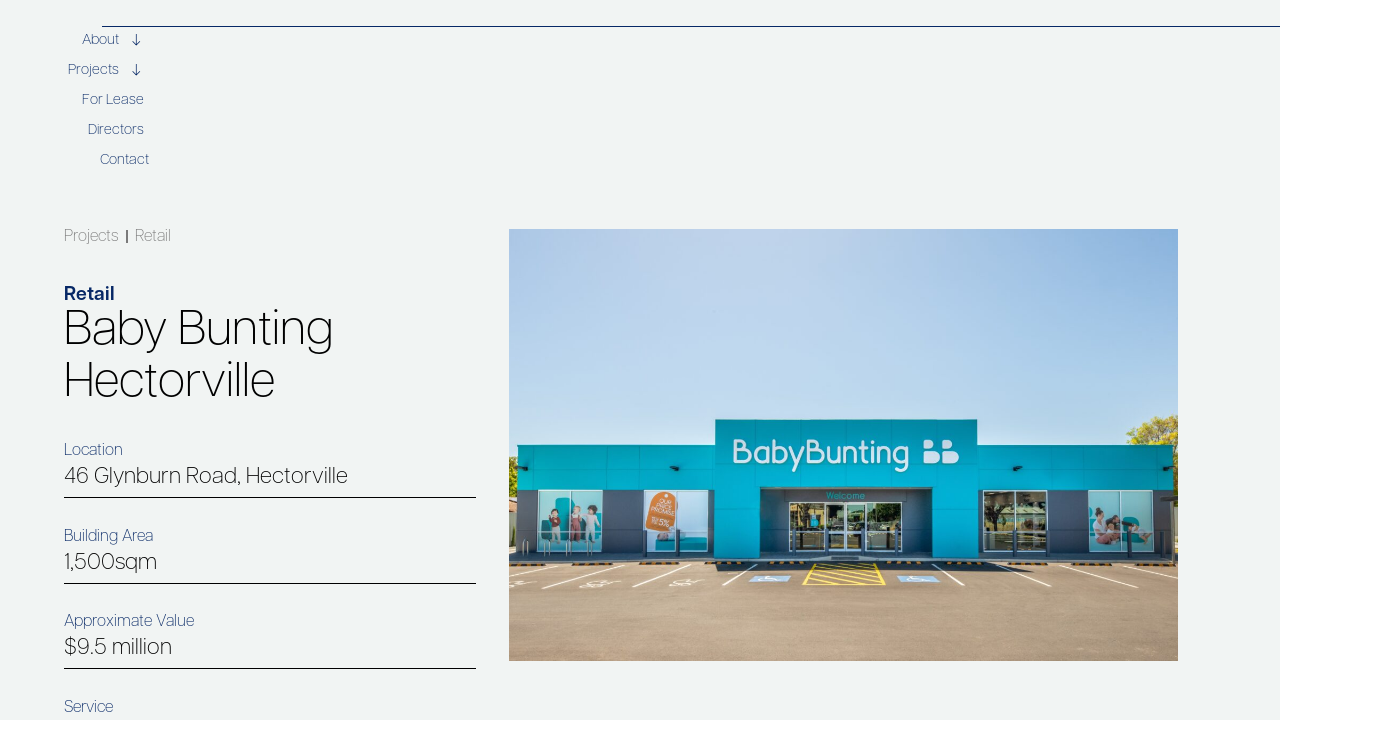

--- FILE ---
content_type: text/html; charset=UTF-8
request_url: https://emmett.com.au/retail/baby-bunting-hectorville/
body_size: 134338
content:
<!doctype html>
<html lang="en-US" prefix="og: https://ogp.me/ns#">
<head>
<meta charset="UTF-8">
<meta name="viewport" content="width=device-width, initial-scale=1">
<link rel="profile" href="https://gmpg.org/xfn/11">
<style>img:is([sizes="auto" i], [sizes^="auto," i]) { contain-intrinsic-size: 3000px 1500px }</style>
<!-- Search Engine Optimization by Rank Math - https://rankmath.com/ -->
<title>Baby Bunting Hectorville - Emmett</title>
<meta name="description" content="Baby Bunting Hectorville Location 46 Glynburn Road, Hectorville Building Area 1,500sqm Approximate Value $9.5 million"/>
<meta name="robots" content="follow, index, max-snippet:-1, max-video-preview:-1, max-image-preview:large"/>
<link rel="canonical" href="https://emmett.com.au/retail/baby-bunting-hectorville/" />
<meta property="og:locale" content="en_US" />
<meta property="og:type" content="article" />
<meta property="og:title" content="Baby Bunting Hectorville - Emmett" />
<meta property="og:description" content="Baby Bunting Hectorville Location 46 Glynburn Road, Hectorville Building Area 1,500sqm Approximate Value $9.5 million" />
<meta property="og:url" content="https://emmett.com.au/retail/baby-bunting-hectorville/" />
<meta property="article:section" content="Retail" />
<meta property="og:updated_time" content="2025-07-16T00:48:56+09:30" />
<meta property="og:image" content="https://emmett.com.au/wp-content/uploads/2024/04/Baby-Bunting-1024x541.jpg" />
<meta property="og:image:secure_url" content="https://emmett.com.au/wp-content/uploads/2024/04/Baby-Bunting-1024x541.jpg" />
<meta property="og:image:width" content="800" />
<meta property="og:image:height" content="423" />
<meta property="og:image:alt" content="Baby Bunting" />
<meta property="og:image:type" content="image/jpeg" />
<meta property="article:published_time" content="2022-06-01T02:38:00+09:30" />
<meta property="article:modified_time" content="2025-07-16T00:48:56+09:30" />
<meta name="twitter:card" content="summary_large_image" />
<meta name="twitter:title" content="Baby Bunting Hectorville - Emmett" />
<meta name="twitter:description" content="Baby Bunting Hectorville Location 46 Glynburn Road, Hectorville Building Area 1,500sqm Approximate Value $9.5 million" />
<meta name="twitter:image" content="https://emmett.com.au/wp-content/uploads/2024/04/Baby-Bunting-1024x541.jpg" />
<meta name="twitter:label1" content="Written by" />
<meta name="twitter:data1" content="metric_admin" />
<meta name="twitter:label2" content="Time to read" />
<meta name="twitter:data2" content="Less than a minute" />
<script type="application/ld+json" class="rank-math-schema">{"@context":"https://schema.org","@graph":[{"@type":["HomeAndConstructionBusiness","Organization"],"@id":"https://emmett.com.au/#organization","name":"Emmett","url":"https://emmett.com.au","openingHours":["Monday,Tuesday,Wednesday,Thursday,Friday,Saturday,Sunday 09:00-17:00"]},{"@type":"WebSite","@id":"https://emmett.com.au/#website","url":"https://emmett.com.au","publisher":{"@id":"https://emmett.com.au/#organization"},"inLanguage":"en-US"},{"@type":"ImageObject","@id":"https://emmett.com.au/wp-content/uploads/2024/04/Baby-Bunting-scaled.jpg","url":"https://emmett.com.au/wp-content/uploads/2024/04/Baby-Bunting-scaled.jpg","width":"2560","height":"1352","caption":"Baby Bunting","inLanguage":"en-US"},{"@type":"BreadcrumbList","@id":"https://emmett.com.au/retail/baby-bunting-hectorville/#breadcrumb","itemListElement":[{"@type":"ListItem","position":"1","item":{"@id":"https://emmett.com.au","name":"Home"}},{"@type":"ListItem","position":"2","item":{"@id":"https://emmett.com.au/retail/baby-bunting-hectorville/","name":"Baby Bunting Hectorville"}}]},{"@type":"WebPage","@id":"https://emmett.com.au/retail/baby-bunting-hectorville/#webpage","url":"https://emmett.com.au/retail/baby-bunting-hectorville/","name":"Baby Bunting Hectorville - Emmett","datePublished":"2022-06-01T02:38:00+09:30","dateModified":"2025-07-16T00:48:56+09:30","isPartOf":{"@id":"https://emmett.com.au/#website"},"primaryImageOfPage":{"@id":"https://emmett.com.au/wp-content/uploads/2024/04/Baby-Bunting-scaled.jpg"},"inLanguage":"en-US","breadcrumb":{"@id":"https://emmett.com.au/retail/baby-bunting-hectorville/#breadcrumb"}},{"@type":"Person","@id":"https://emmett.com.au/author/metric_admin/","name":"metric_admin","url":"https://emmett.com.au/author/metric_admin/","image":{"@type":"ImageObject","@id":"https://secure.gravatar.com/avatar/ab6b23bd5758c3e86d8cf9ec90731909bada6542e243c6ec955dfd0f2d833b93?s=96&amp;d=mm&amp;r=g","url":"https://secure.gravatar.com/avatar/ab6b23bd5758c3e86d8cf9ec90731909bada6542e243c6ec955dfd0f2d833b93?s=96&amp;d=mm&amp;r=g","caption":"metric_admin","inLanguage":"en-US"},"sameAs":["https://emmett.com.au"],"worksFor":{"@id":"https://emmett.com.au/#organization"}},{"@type":"BlogPosting","headline":"Baby Bunting Hectorville - Emmett","keywords":"Baby Bunting Hectorville","datePublished":"2022-06-01T02:38:00+09:30","dateModified":"2025-07-16T00:48:56+09:30","author":{"@id":"https://emmett.com.au/author/metric_admin/","name":"metric_admin"},"publisher":{"@id":"https://emmett.com.au/#organization"},"description":"Baby Bunting Hectorville Location 46 Glynburn Road, Hectorville Building Area 1,500sqm Approximate Value $9.5 million","name":"Baby Bunting Hectorville - Emmett","@id":"https://emmett.com.au/retail/baby-bunting-hectorville/#richSnippet","isPartOf":{"@id":"https://emmett.com.au/retail/baby-bunting-hectorville/#webpage"},"image":{"@id":"https://emmett.com.au/wp-content/uploads/2024/04/Baby-Bunting-scaled.jpg"},"inLanguage":"en-US","mainEntityOfPage":{"@id":"https://emmett.com.au/retail/baby-bunting-hectorville/#webpage"}}]}</script>
<!-- /Rank Math WordPress SEO plugin -->
<link rel="alternate" type="application/rss+xml" title="Emmett &raquo; Feed" href="https://emmett.com.au/feed/" />
<link rel="alternate" type="application/rss+xml" title="Emmett &raquo; Comments Feed" href="https://emmett.com.au/comments/feed/" />
<link rel="stylesheet" type="text/css" href="https://use.typekit.net/ltd1duk.css"><style id='classic-theme-styles-inline-css'>
/*! This file is auto-generated */
.wp-block-button__link{color:#fff;background-color:#32373c;border-radius:9999px;box-shadow:none;text-decoration:none;padding:calc(.667em + 2px) calc(1.333em + 2px);font-size:1.125em}.wp-block-file__button{background:#32373c;color:#fff;text-decoration:none}
</style>
<!-- <link rel='stylesheet' id='jet-engine-frontend-css' href='https://emmett.com.au/wp-content/plugins/jet-engine/assets/css/frontend.css?ver=3.7.1.2' media='all' /> -->
<link rel="stylesheet" type="text/css" href="//emmett.com.au/wp-content/cache/wpfc-minified/nk13dvq/bk83g.css" media="all"/>
<style id='global-styles-inline-css'>
:root{--wp--preset--aspect-ratio--square: 1;--wp--preset--aspect-ratio--4-3: 4/3;--wp--preset--aspect-ratio--3-4: 3/4;--wp--preset--aspect-ratio--3-2: 3/2;--wp--preset--aspect-ratio--2-3: 2/3;--wp--preset--aspect-ratio--16-9: 16/9;--wp--preset--aspect-ratio--9-16: 9/16;--wp--preset--color--black: #000000;--wp--preset--color--cyan-bluish-gray: #abb8c3;--wp--preset--color--white: #ffffff;--wp--preset--color--pale-pink: #f78da7;--wp--preset--color--vivid-red: #cf2e2e;--wp--preset--color--luminous-vivid-orange: #ff6900;--wp--preset--color--luminous-vivid-amber: #fcb900;--wp--preset--color--light-green-cyan: #7bdcb5;--wp--preset--color--vivid-green-cyan: #00d084;--wp--preset--color--pale-cyan-blue: #8ed1fc;--wp--preset--color--vivid-cyan-blue: #0693e3;--wp--preset--color--vivid-purple: #9b51e0;--wp--preset--gradient--vivid-cyan-blue-to-vivid-purple: linear-gradient(135deg,rgba(6,147,227,1) 0%,rgb(155,81,224) 100%);--wp--preset--gradient--light-green-cyan-to-vivid-green-cyan: linear-gradient(135deg,rgb(122,220,180) 0%,rgb(0,208,130) 100%);--wp--preset--gradient--luminous-vivid-amber-to-luminous-vivid-orange: linear-gradient(135deg,rgba(252,185,0,1) 0%,rgba(255,105,0,1) 100%);--wp--preset--gradient--luminous-vivid-orange-to-vivid-red: linear-gradient(135deg,rgba(255,105,0,1) 0%,rgb(207,46,46) 100%);--wp--preset--gradient--very-light-gray-to-cyan-bluish-gray: linear-gradient(135deg,rgb(238,238,238) 0%,rgb(169,184,195) 100%);--wp--preset--gradient--cool-to-warm-spectrum: linear-gradient(135deg,rgb(74,234,220) 0%,rgb(151,120,209) 20%,rgb(207,42,186) 40%,rgb(238,44,130) 60%,rgb(251,105,98) 80%,rgb(254,248,76) 100%);--wp--preset--gradient--blush-light-purple: linear-gradient(135deg,rgb(255,206,236) 0%,rgb(152,150,240) 100%);--wp--preset--gradient--blush-bordeaux: linear-gradient(135deg,rgb(254,205,165) 0%,rgb(254,45,45) 50%,rgb(107,0,62) 100%);--wp--preset--gradient--luminous-dusk: linear-gradient(135deg,rgb(255,203,112) 0%,rgb(199,81,192) 50%,rgb(65,88,208) 100%);--wp--preset--gradient--pale-ocean: linear-gradient(135deg,rgb(255,245,203) 0%,rgb(182,227,212) 50%,rgb(51,167,181) 100%);--wp--preset--gradient--electric-grass: linear-gradient(135deg,rgb(202,248,128) 0%,rgb(113,206,126) 100%);--wp--preset--gradient--midnight: linear-gradient(135deg,rgb(2,3,129) 0%,rgb(40,116,252) 100%);--wp--preset--font-size--small: 13px;--wp--preset--font-size--medium: 20px;--wp--preset--font-size--large: 36px;--wp--preset--font-size--x-large: 42px;--wp--preset--spacing--20: 0.44rem;--wp--preset--spacing--30: 0.67rem;--wp--preset--spacing--40: 1rem;--wp--preset--spacing--50: 1.5rem;--wp--preset--spacing--60: 2.25rem;--wp--preset--spacing--70: 3.38rem;--wp--preset--spacing--80: 5.06rem;--wp--preset--shadow--natural: 6px 6px 9px rgba(0, 0, 0, 0.2);--wp--preset--shadow--deep: 12px 12px 50px rgba(0, 0, 0, 0.4);--wp--preset--shadow--sharp: 6px 6px 0px rgba(0, 0, 0, 0.2);--wp--preset--shadow--outlined: 6px 6px 0px -3px rgba(255, 255, 255, 1), 6px 6px rgba(0, 0, 0, 1);--wp--preset--shadow--crisp: 6px 6px 0px rgba(0, 0, 0, 1);}:where(.is-layout-flex){gap: 0.5em;}:where(.is-layout-grid){gap: 0.5em;}body .is-layout-flex{display: flex;}.is-layout-flex{flex-wrap: wrap;align-items: center;}.is-layout-flex > :is(*, div){margin: 0;}body .is-layout-grid{display: grid;}.is-layout-grid > :is(*, div){margin: 0;}:where(.wp-block-columns.is-layout-flex){gap: 2em;}:where(.wp-block-columns.is-layout-grid){gap: 2em;}:where(.wp-block-post-template.is-layout-flex){gap: 1.25em;}:where(.wp-block-post-template.is-layout-grid){gap: 1.25em;}.has-black-color{color: var(--wp--preset--color--black) !important;}.has-cyan-bluish-gray-color{color: var(--wp--preset--color--cyan-bluish-gray) !important;}.has-white-color{color: var(--wp--preset--color--white) !important;}.has-pale-pink-color{color: var(--wp--preset--color--pale-pink) !important;}.has-vivid-red-color{color: var(--wp--preset--color--vivid-red) !important;}.has-luminous-vivid-orange-color{color: var(--wp--preset--color--luminous-vivid-orange) !important;}.has-luminous-vivid-amber-color{color: var(--wp--preset--color--luminous-vivid-amber) !important;}.has-light-green-cyan-color{color: var(--wp--preset--color--light-green-cyan) !important;}.has-vivid-green-cyan-color{color: var(--wp--preset--color--vivid-green-cyan) !important;}.has-pale-cyan-blue-color{color: var(--wp--preset--color--pale-cyan-blue) !important;}.has-vivid-cyan-blue-color{color: var(--wp--preset--color--vivid-cyan-blue) !important;}.has-vivid-purple-color{color: var(--wp--preset--color--vivid-purple) !important;}.has-black-background-color{background-color: var(--wp--preset--color--black) !important;}.has-cyan-bluish-gray-background-color{background-color: var(--wp--preset--color--cyan-bluish-gray) !important;}.has-white-background-color{background-color: var(--wp--preset--color--white) !important;}.has-pale-pink-background-color{background-color: var(--wp--preset--color--pale-pink) !important;}.has-vivid-red-background-color{background-color: var(--wp--preset--color--vivid-red) !important;}.has-luminous-vivid-orange-background-color{background-color: var(--wp--preset--color--luminous-vivid-orange) !important;}.has-luminous-vivid-amber-background-color{background-color: var(--wp--preset--color--luminous-vivid-amber) !important;}.has-light-green-cyan-background-color{background-color: var(--wp--preset--color--light-green-cyan) !important;}.has-vivid-green-cyan-background-color{background-color: var(--wp--preset--color--vivid-green-cyan) !important;}.has-pale-cyan-blue-background-color{background-color: var(--wp--preset--color--pale-cyan-blue) !important;}.has-vivid-cyan-blue-background-color{background-color: var(--wp--preset--color--vivid-cyan-blue) !important;}.has-vivid-purple-background-color{background-color: var(--wp--preset--color--vivid-purple) !important;}.has-black-border-color{border-color: var(--wp--preset--color--black) !important;}.has-cyan-bluish-gray-border-color{border-color: var(--wp--preset--color--cyan-bluish-gray) !important;}.has-white-border-color{border-color: var(--wp--preset--color--white) !important;}.has-pale-pink-border-color{border-color: var(--wp--preset--color--pale-pink) !important;}.has-vivid-red-border-color{border-color: var(--wp--preset--color--vivid-red) !important;}.has-luminous-vivid-orange-border-color{border-color: var(--wp--preset--color--luminous-vivid-orange) !important;}.has-luminous-vivid-amber-border-color{border-color: var(--wp--preset--color--luminous-vivid-amber) !important;}.has-light-green-cyan-border-color{border-color: var(--wp--preset--color--light-green-cyan) !important;}.has-vivid-green-cyan-border-color{border-color: var(--wp--preset--color--vivid-green-cyan) !important;}.has-pale-cyan-blue-border-color{border-color: var(--wp--preset--color--pale-cyan-blue) !important;}.has-vivid-cyan-blue-border-color{border-color: var(--wp--preset--color--vivid-cyan-blue) !important;}.has-vivid-purple-border-color{border-color: var(--wp--preset--color--vivid-purple) !important;}.has-vivid-cyan-blue-to-vivid-purple-gradient-background{background: var(--wp--preset--gradient--vivid-cyan-blue-to-vivid-purple) !important;}.has-light-green-cyan-to-vivid-green-cyan-gradient-background{background: var(--wp--preset--gradient--light-green-cyan-to-vivid-green-cyan) !important;}.has-luminous-vivid-amber-to-luminous-vivid-orange-gradient-background{background: var(--wp--preset--gradient--luminous-vivid-amber-to-luminous-vivid-orange) !important;}.has-luminous-vivid-orange-to-vivid-red-gradient-background{background: var(--wp--preset--gradient--luminous-vivid-orange-to-vivid-red) !important;}.has-very-light-gray-to-cyan-bluish-gray-gradient-background{background: var(--wp--preset--gradient--very-light-gray-to-cyan-bluish-gray) !important;}.has-cool-to-warm-spectrum-gradient-background{background: var(--wp--preset--gradient--cool-to-warm-spectrum) !important;}.has-blush-light-purple-gradient-background{background: var(--wp--preset--gradient--blush-light-purple) !important;}.has-blush-bordeaux-gradient-background{background: var(--wp--preset--gradient--blush-bordeaux) !important;}.has-luminous-dusk-gradient-background{background: var(--wp--preset--gradient--luminous-dusk) !important;}.has-pale-ocean-gradient-background{background: var(--wp--preset--gradient--pale-ocean) !important;}.has-electric-grass-gradient-background{background: var(--wp--preset--gradient--electric-grass) !important;}.has-midnight-gradient-background{background: var(--wp--preset--gradient--midnight) !important;}.has-small-font-size{font-size: var(--wp--preset--font-size--small) !important;}.has-medium-font-size{font-size: var(--wp--preset--font-size--medium) !important;}.has-large-font-size{font-size: var(--wp--preset--font-size--large) !important;}.has-x-large-font-size{font-size: var(--wp--preset--font-size--x-large) !important;}
:where(.wp-block-post-template.is-layout-flex){gap: 1.25em;}:where(.wp-block-post-template.is-layout-grid){gap: 1.25em;}
:where(.wp-block-columns.is-layout-flex){gap: 2em;}:where(.wp-block-columns.is-layout-grid){gap: 2em;}
:root :where(.wp-block-pullquote){font-size: 1.5em;line-height: 1.6;}
</style>
<!-- <link rel='stylesheet' id='wpa-css-css' href='https://emmett.com.au/wp-content/plugins/honeypot/includes/css/wpa.css?ver=2.2.12' media='all' /> -->
<!-- <link rel='stylesheet' id='hello-elementor-css' href='https://emmett.com.au/wp-content/themes/hello-elementor/style.min.css?ver=3.0.2' media='all' /> -->
<!-- <link rel='stylesheet' id='hello-elementor-theme-style-css' href='https://emmett.com.au/wp-content/themes/hello-elementor/theme.min.css?ver=3.0.2' media='all' /> -->
<!-- <link rel='stylesheet' id='hello-elementor-header-footer-css' href='https://emmett.com.au/wp-content/themes/hello-elementor/header-footer.min.css?ver=3.0.2' media='all' /> -->
<!-- <link rel='stylesheet' id='elementor-frontend-css' href='https://emmett.com.au/wp-content/uploads/elementor/css/custom-frontend.min.css?ver=1758608310' media='all' /> -->
<link rel="stylesheet" type="text/css" href="//emmett.com.au/wp-content/cache/wpfc-minified/d60e2b6x/bk83g.css" media="all"/>
<style id='elementor-frontend-inline-css'>
.elementor-kit-8{--e-global-color-primary:#6EC1E4;--e-global-color-secondary:#54595F;--e-global-color-text:#7A7A7A;--e-global-color-accent:#61CE70;--e-global-color-509c0b8:#182865;--e-global-color-44e79c3:#1A1D25;--e-global-color-1bbc5e1:#1B1F28;--e-global-color-45cc31b:#FFFFFF;--e-global-color-14861c6:#F1F4F3;--e-global-color-9df78ad:#072866;--e-global-color-c32b087:#000000;--e-global-color-a2d039f:#707070;--e-global-color-a471972:#F1F4F3;--e-global-typography-primary-font-family:"Roboto";--e-global-typography-primary-font-weight:600;--e-global-typography-secondary-font-family:"Roboto Slab";--e-global-typography-secondary-font-weight:400;--e-global-typography-text-font-family:"articulat-cf";--e-global-typography-text-font-size:0.9rem;--e-global-typography-text-font-weight:200;--e-global-typography-text-line-height:1rem;--e-global-typography-accent-font-family:"Roboto";--e-global-typography-accent-font-weight:500;--e-global-typography-4d10bd5-font-family:"articulat-cf";--e-global-typography-4d10bd5-font-size:3rem;--e-global-typography-4d10bd5-font-weight:200;--e-global-typography-4d10bd5-line-height:3.3rem;--e-global-typography-3c2dcd2-font-family:"articulat-cf";--e-global-typography-3c2dcd2-font-size:3.5rem;--e-global-typography-3c2dcd2-font-weight:200;--e-global-typography-3c2dcd2-line-height:3.5rem;--e-global-typography-0f89ce0-font-family:"articulat-cf";--e-global-typography-0f89ce0-font-size:0.9rem;--e-global-typography-0f89ce0-font-weight:200;--e-global-typography-0f89ce0-line-height:1.3rem;--e-global-typography-928b0e2-font-family:"articulat-cf";--e-global-typography-928b0e2-font-size:1.4rem;--e-global-typography-928b0e2-font-weight:200;--e-global-typography-928b0e2-line-height:3.7rem;--e-global-typography-10c422f-font-family:"articulat-cf";--e-global-typography-10c422f-font-size:2.9rem;--e-global-typography-10c422f-font-weight:200;--e-global-typography-10c422f-line-height:3rem;--e-global-typography-0c0a096-font-family:"articulat-cf";--e-global-typography-0c0a096-font-size:1.4rem;--e-global-typography-0c0a096-font-weight:200;--e-global-typography-0c0a096-line-height:1.6rem;--e-global-typography-6b6bb44-font-family:"articulat-cf";--e-global-typography-6b6bb44-font-size:1rem;--e-global-typography-6b6bb44-font-weight:200;--e-global-typography-6b6bb44-line-height:1.4rem;--e-global-typography-afb1519-font-family:"articulat-cf";--e-global-typography-afb1519-font-size:2rem;--e-global-typography-afb1519-font-weight:200;--e-global-typography-afb1519-line-height:3rem;--e-global-typography-b734931-font-family:"articulat-cf";--e-global-typography-b734931-font-size:1.4rem;--e-global-typography-b734931-font-weight:200;--e-global-typography-b734931-line-height:3.2rem;--e-global-typography-ef66d5e-font-family:"articulat-cf";--e-global-typography-ef66d5e-font-size:0.9rem;--e-global-typography-ef66d5e-font-weight:200;--e-global-typography-ef66d5e-line-height:1.2rem;--e-global-typography-217ee54-font-family:"articulat-cf";--e-global-typography-217ee54-font-size:1rem;--e-global-typography-217ee54-font-weight:200;--e-global-typography-217ee54-line-height:1.4rem;--e-global-typography-77f53ad-font-family:"articulat-cf";--e-global-typography-77f53ad-font-size:0.9rem;--e-global-typography-77f53ad-font-weight:200;--e-global-typography-77f53ad-text-transform:capitalize;--e-global-typography-77f53ad-line-height:1.3rem;--e-global-typography-2f0ac77-font-family:"articulat-cf";--e-global-typography-2f0ac77-font-size:1.5rem;--e-global-typography-2f0ac77-font-weight:200;--e-global-typography-2f0ac77-line-height:2.5rem;--e-global-typography-2c03741-font-family:"articulat-cf";--e-global-typography-2c03741-font-size:1rem;--e-global-typography-2c03741-font-weight:200;--e-global-typography-2c03741-line-height:1rem;--e-global-typography-1945263-font-family:"articulat-cf";--e-global-typography-1945263-font-size:0.9rem;--e-global-typography-1945263-font-weight:300;--e-global-typography-398f64e-font-family:"articulat-cf";--e-global-typography-398f64e-font-size:0.7rem;--e-global-typography-c225623-font-family:"articulat-cf";--e-global-typography-c225623-font-size:1rem;--e-global-typography-0459d32-font-family:"articulat-cf";--e-global-typography-0459d32-font-size:1rem;--e-global-typography-0459d32-font-weight:200;--e-global-typography-0459d32-line-height:1.6rem;--e-global-typography-364e79f-font-family:"articulat-cf";--e-global-typography-364e79f-font-size:1.7rem;--e-global-typography-364e79f-font-weight:200;--e-global-typography-364e79f-line-height:1.9rem;--e-global-typography-2b39ddb-font-family:"articulat-cf";--e-global-typography-2b39ddb-font-size:1.8rem;--e-global-typography-2b39ddb-font-weight:200;--e-global-typography-2b39ddb-line-height:2rem;--e-global-typography-87dd5cd-font-family:"articulat-cf";--e-global-typography-87dd5cd-font-size:1.1rem;--e-global-typography-87dd5cd-font-weight:200;--e-global-typography-87dd5cd-line-height:1.3rem;--e-global-typography-6eb358e-font-family:"Roboto";--e-global-typography-6eb358e-font-size:1.4rem;--e-global-typography-6eb358e-font-weight:500;--e-global-typography-6eb358e-line-height:1.5rem;--e-global-typography-5f9d2c6-font-family:"articulat-cf";--e-global-typography-5f9d2c6-font-size:1.8rem;--e-global-typography-5f9d2c6-font-weight:600;--e-global-typography-5f9d2c6-line-height:2rem;--e-global-typography-5f9d2c6-letter-spacing:0.1rem;--e-global-typography-985429f-font-family:"articulat-cf";--e-global-typography-985429f-font-size:1.1rem;--e-global-typography-985429f-font-weight:200;--e-global-typography-985429f-line-height:1.7rem;--e-global-typography-985429f-letter-spacing:0.05rem;--e-global-typography-d0ee284-font-family:"articulat-cf";--e-global-typography-d0ee284-font-size:1.4rem;--e-global-typography-d0ee284-font-weight:300;--e-global-typography-d0ee284-line-height:1.5rem;--e-global-typography-18da4b6-font-family:"articulat-cf";--e-global-typography-18da4b6-font-size:1rem;--e-global-typography-18da4b6-font-weight:200;--e-global-typography-18da4b6-line-height:1rem;--e-global-typography-43bdc2c-font-family:"articulat-cf";--e-global-typography-43bdc2c-font-size:1rem;--e-global-typography-43bdc2c-font-weight:200;--e-global-typography-43bdc2c-line-height:1.2rem;--e-global-typography-98b249b-font-family:"articulat-cf";--e-global-typography-98b249b-font-size:3.8rem;--e-global-typography-98b249b-font-weight:200;--e-global-typography-98b249b-line-height:4rem;--e-global-typography-1371f70-font-family:"articulat-cf";--e-global-typography-1371f70-font-size:1.2rem;--e-global-typography-1371f70-font-weight:200;--e-global-typography-1371f70-line-height:1.4rem;--e-global-typography-82e765c-font-family:"articulat-cf";--e-global-typography-82e765c-font-size:3rem;--e-global-typography-82e765c-font-weight:200;--e-global-typography-82e765c-line-height:3.2rem;--e-global-typography-99eb1a1-font-family:"articulat-cf";--e-global-typography-99eb1a1-font-size:1.4rem;--e-global-typography-99eb1a1-font-weight:200;--e-global-typography-99eb1a1-line-height:1.7rem;--e-global-typography-0505ee6-font-family:"articulat-cf";--e-global-typography-0505ee6-font-size:1rem;--e-global-typography-0505ee6-font-weight:200;--e-global-typography-0505ee6-text-transform:capitalize;--e-global-typography-0505ee6-line-height:1.5rem;--e-global-typography-0505ee6-letter-spacing:0px;--e-global-typography-2b4f781-font-family:"articulat-cf";--e-global-typography-2b4f781-font-size:0.9rem;--e-global-typography-2b4f781-font-weight:200;--e-global-typography-2b4f781-line-height:1rem;--e-global-typography-0c0e425-font-family:"articulat-cf";--e-global-typography-0c0e425-font-size:3.3rem;--e-global-typography-0c0e425-font-weight:200;--e-global-typography-0c0e425-line-height:3.6rem;--e-global-typography-9602d67-font-family:"articulat-cf";--e-global-typography-9602d67-font-size:2.8rem;--e-global-typography-9602d67-font-weight:700;--e-global-typography-9602d67-line-height:3.3rem;}.elementor-kit-8 e-page-transition{background-color:#FFBC7D;}.elementor-kit-8 h1{color:var( --e-global-color-45cc31b );font-family:var( --e-global-typography-3c2dcd2-font-family ), Sans-serif;font-size:var( --e-global-typography-3c2dcd2-font-size );font-weight:var( --e-global-typography-3c2dcd2-font-weight );line-height:var( --e-global-typography-3c2dcd2-line-height );}.elementor-section.elementor-section-boxed > .elementor-container{max-width:1140px;}.e-con{--container-max-width:1140px;}.elementor-widget:not(:last-child){margin-block-end:20px;}.elementor-element{--widgets-spacing:20px 20px;--widgets-spacing-row:20px;--widgets-spacing-column:20px;}{}h1.entry-title{display:var(--page-title-display);}.site-header{padding-inline-end:0px;padding-inline-start:0px;}@media(max-width:1440px){.elementor-kit-8 h1{font-size:var( --e-global-typography-3c2dcd2-font-size );line-height:var( --e-global-typography-3c2dcd2-line-height );}}@media(max-width:1024px){.elementor-kit-8 h1{font-size:var( --e-global-typography-3c2dcd2-font-size );line-height:var( --e-global-typography-3c2dcd2-line-height );}.elementor-section.elementor-section-boxed > .elementor-container{max-width:1024px;}.e-con{--container-max-width:1024px;}}@media(max-width:767px){.elementor-kit-8{--e-global-typography-928b0e2-font-size:20px;--e-global-typography-b734931-font-size:1.5rem;--e-global-typography-b734931-line-height:2rem;--e-global-typography-ef66d5e-font-size:16px;--e-global-typography-ef66d5e-line-height:20px;--e-global-typography-2b39ddb-font-size:1rem;--e-global-typography-18da4b6-font-size:1rem;--e-global-typography-98b249b-font-size:2.7rem;--e-global-typography-98b249b-line-height:2.8rem;--e-global-typography-1371f70-font-size:1.1rem;--e-global-typography-1371f70-line-height:1.3rem;--e-global-typography-82e765c-font-size:2.3rem;--e-global-typography-82e765c-line-height:2.5rem;--e-global-typography-99eb1a1-font-size:1.2rem;--e-global-typography-99eb1a1-line-height:1.4rem;--e-global-typography-2b4f781-font-size:0.8rem;--e-global-typography-0c0e425-font-size:2.4rem;--e-global-typography-0c0e425-line-height:2.6rem;--e-global-typography-9602d67-font-size:2.7rem;--e-global-typography-9602d67-line-height:2.8rem;}.elementor-kit-8 h1{font-size:var( --e-global-typography-3c2dcd2-font-size );line-height:var( --e-global-typography-3c2dcd2-line-height );}.elementor-section.elementor-section-boxed > .elementor-container{max-width:767px;}.e-con{--container-max-width:767px;}}
.elementor-3005 .elementor-element.elementor-element-40e4500{--display:flex;--flex-direction:row;--container-widget-width:initial;--container-widget-height:100%;--container-widget-flex-grow:1;--container-widget-align-self:stretch;--flex-wrap-mobile:wrap;--gap:0px 0px;--row-gap:0px;--column-gap:0px;--padding-top:3%;--padding-bottom:5%;--padding-left:5%;--padding-right:8%;}.elementor-3005 .elementor-element.elementor-element-40e4500:not(.elementor-motion-effects-element-type-background), .elementor-3005 .elementor-element.elementor-element-40e4500 > .elementor-motion-effects-container > .elementor-motion-effects-layer{background-color:var( --e-global-color-14861c6 );}.elementor-3005 .elementor-element.elementor-element-da6828f{--display:flex;--gap:0px 0px;--row-gap:0px;--column-gap:0px;--padding-top:0%;--padding-bottom:0%;--padding-left:0%;--padding-right:3%;}.elementor-widget-nav-menu .eael-protected-content-message{font-family:var( --e-global-typography-secondary-font-family ), Sans-serif;font-weight:var( --e-global-typography-secondary-font-weight );}.elementor-widget-nav-menu .protected-content-error-msg{font-family:var( --e-global-typography-secondary-font-family ), Sans-serif;font-weight:var( --e-global-typography-secondary-font-weight );}.elementor-widget-nav-menu .elementor-nav-menu .elementor-item{font-family:var( --e-global-typography-primary-font-family ), Sans-serif;font-weight:var( --e-global-typography-primary-font-weight );}.elementor-widget-nav-menu .elementor-nav-menu--main .elementor-item{color:var( --e-global-color-text );fill:var( --e-global-color-text );}.elementor-widget-nav-menu .elementor-nav-menu--main .elementor-item:hover,
.elementor-widget-nav-menu .elementor-nav-menu--main .elementor-item.elementor-item-active,
.elementor-widget-nav-menu .elementor-nav-menu--main .elementor-item.highlighted,
.elementor-widget-nav-menu .elementor-nav-menu--main .elementor-item:focus{color:var( --e-global-color-accent );fill:var( --e-global-color-accent );}.elementor-widget-nav-menu .elementor-nav-menu--main:not(.e--pointer-framed) .elementor-item:before,
.elementor-widget-nav-menu .elementor-nav-menu--main:not(.e--pointer-framed) .elementor-item:after{background-color:var( --e-global-color-accent );}.elementor-widget-nav-menu .e--pointer-framed .elementor-item:before,
.elementor-widget-nav-menu .e--pointer-framed .elementor-item:after{border-color:var( --e-global-color-accent );}.elementor-widget-nav-menu{--e-nav-menu-divider-color:var( --e-global-color-text );}.elementor-widget-nav-menu .elementor-nav-menu--dropdown .elementor-item, .elementor-widget-nav-menu .elementor-nav-menu--dropdown  .elementor-sub-item{font-family:var( --e-global-typography-accent-font-family ), Sans-serif;font-weight:var( --e-global-typography-accent-font-weight );}.elementor-3005 .elementor-element.elementor-element-4f0599a > .elementor-widget-container{margin:0px 0px 0px 0px;padding:0px 0px 0px 0px;}.elementor-3005 .elementor-element.elementor-element-4f0599a .elementor-nav-menu .elementor-item{font-family:var( --e-global-typography-18da4b6-font-family ), Sans-serif;font-size:var( --e-global-typography-18da4b6-font-size );font-weight:var( --e-global-typography-18da4b6-font-weight );line-height:var( --e-global-typography-18da4b6-line-height );}.elementor-3005 .elementor-element.elementor-element-4f0599a .elementor-nav-menu--main .elementor-item{color:var( --e-global-color-text );fill:var( --e-global-color-text );padding-left:0px;padding-right:0px;padding-top:0px;padding-bottom:0px;}.elementor-3005 .elementor-element.elementor-element-4f0599a .elementor-nav-menu--main .elementor-item:hover,
.elementor-3005 .elementor-element.elementor-element-4f0599a .elementor-nav-menu--main .elementor-item.elementor-item-active,
.elementor-3005 .elementor-element.elementor-element-4f0599a .elementor-nav-menu--main .elementor-item.highlighted,
.elementor-3005 .elementor-element.elementor-element-4f0599a .elementor-nav-menu--main .elementor-item:focus{color:var( --e-global-color-9df78ad );fill:var( --e-global-color-9df78ad );}.elementor-3005 .elementor-element.elementor-element-4f0599a .elementor-nav-menu--main:not(.e--pointer-framed) .elementor-item:before,
.elementor-3005 .elementor-element.elementor-element-4f0599a .elementor-nav-menu--main:not(.e--pointer-framed) .elementor-item:after{background-color:#61CE7000;}.elementor-3005 .elementor-element.elementor-element-4f0599a .e--pointer-framed .elementor-item:before,
.elementor-3005 .elementor-element.elementor-element-4f0599a .e--pointer-framed .elementor-item:after{border-color:#61CE7000;}.elementor-3005 .elementor-element.elementor-element-4f0599a{--e-nav-menu-divider-content:"";--e-nav-menu-divider-style:solid;--e-nav-menu-divider-height:13px;--e-nav-menu-horizontal-menu-item-margin:calc( 15px / 2 );}.elementor-3005 .elementor-element.elementor-element-4f0599a .elementor-nav-menu--main:not(.elementor-nav-menu--layout-horizontal) .elementor-nav-menu > li:not(:last-child){margin-bottom:15px;}.elementor-widget-heading .eael-protected-content-message{font-family:var( --e-global-typography-secondary-font-family ), Sans-serif;font-weight:var( --e-global-typography-secondary-font-weight );}.elementor-widget-heading .protected-content-error-msg{font-family:var( --e-global-typography-secondary-font-family ), Sans-serif;font-weight:var( --e-global-typography-secondary-font-weight );}.elementor-widget-heading .elementor-heading-title{font-family:var( --e-global-typography-primary-font-family ), Sans-serif;font-weight:var( --e-global-typography-primary-font-weight );color:var( --e-global-color-primary );}.elementor-3005 .elementor-element.elementor-element-d369b48 > .elementor-widget-container{padding:10% 0% 0% 0%;}.elementor-3005 .elementor-element.elementor-element-d369b48 .elementor-heading-title{font-family:"articulat-cf", Sans-serif;font-size:1.2rem;font-weight:500;line-height:1.3rem;color:var( --e-global-color-9df78ad );}.elementor-3005 .elementor-element.elementor-element-55e57f9 > .elementor-widget-container{padding:0% 0% 7% 0%;}.elementor-3005 .elementor-element.elementor-element-55e57f9 .elementor-heading-title{font-family:var( --e-global-typography-4d10bd5-font-family ), Sans-serif;font-size:var( --e-global-typography-4d10bd5-font-size );font-weight:var( --e-global-typography-4d10bd5-font-weight );line-height:var( --e-global-typography-4d10bd5-line-height );color:var( --e-global-color-c32b087 );}.elementor-3005 .elementor-element.elementor-element-3d0a277 .elementor-heading-title{font-family:"articulat-cf", Sans-serif;font-size:1rem;font-weight:200;line-height:1.6rem;color:var( --e-global-color-9df78ad );}.elementor-3005 .elementor-element.elementor-element-0a7a3cc .elementor-heading-title{font-family:"articulat-cf", Sans-serif;font-size:1.4rem;font-weight:200;line-height:1.7rem;color:var( --e-global-color-c32b087 );}.elementor-widget-divider{--divider-color:var( --e-global-color-secondary );}.elementor-widget-divider .eael-protected-content-message{font-family:var( --e-global-typography-secondary-font-family ), Sans-serif;font-weight:var( --e-global-typography-secondary-font-weight );}.elementor-widget-divider .protected-content-error-msg{font-family:var( --e-global-typography-secondary-font-family ), Sans-serif;font-weight:var( --e-global-typography-secondary-font-weight );}.elementor-widget-divider .elementor-divider__text{color:var( --e-global-color-secondary );font-family:var( --e-global-typography-secondary-font-family ), Sans-serif;font-weight:var( --e-global-typography-secondary-font-weight );}.elementor-widget-divider.elementor-view-stacked .elementor-icon{background-color:var( --e-global-color-secondary );}.elementor-widget-divider.elementor-view-framed .elementor-icon, .elementor-widget-divider.elementor-view-default .elementor-icon{color:var( --e-global-color-secondary );border-color:var( --e-global-color-secondary );}.elementor-widget-divider.elementor-view-framed .elementor-icon, .elementor-widget-divider.elementor-view-default .elementor-icon svg{fill:var( --e-global-color-secondary );}.elementor-3005 .elementor-element.elementor-element-59257ad{--divider-border-style:solid;--divider-color:#000;--divider-border-width:1px;}.elementor-3005 .elementor-element.elementor-element-59257ad > .elementor-widget-container{padding:0% 0% 5% 0%;}.elementor-3005 .elementor-element.elementor-element-59257ad .elementor-divider-separator{width:100%;}.elementor-3005 .elementor-element.elementor-element-59257ad .elementor-divider{padding-block-start:6px;padding-block-end:6px;}.elementor-3005 .elementor-element.elementor-element-6798826 .elementor-heading-title{font-family:"articulat-cf", Sans-serif;font-size:1rem;font-weight:200;line-height:1.6rem;color:var( --e-global-color-9df78ad );}.elementor-3005 .elementor-element.elementor-element-29d2dc2 .elementor-heading-title{font-family:"articulat-cf", Sans-serif;font-size:1.4rem;font-weight:200;line-height:1.7rem;color:var( --e-global-color-c32b087 );}.elementor-3005 .elementor-element.elementor-element-31116ef{--divider-border-style:solid;--divider-color:#000;--divider-border-width:1px;}.elementor-3005 .elementor-element.elementor-element-31116ef > .elementor-widget-container{padding:0% 0% 5% 0%;}.elementor-3005 .elementor-element.elementor-element-31116ef .elementor-divider-separator{width:100%;}.elementor-3005 .elementor-element.elementor-element-31116ef .elementor-divider{padding-block-start:6px;padding-block-end:6px;}.elementor-3005 .elementor-element.elementor-element-329a505 .elementor-heading-title{font-family:"articulat-cf", Sans-serif;font-size:1rem;font-weight:200;line-height:1.6rem;color:var( --e-global-color-9df78ad );}.elementor-3005 .elementor-element.elementor-element-6f3314d .elementor-heading-title{font-family:"articulat-cf", Sans-serif;font-size:1.4rem;font-weight:200;line-height:1.7rem;color:var( --e-global-color-c32b087 );}.elementor-3005 .elementor-element.elementor-element-cfa89d2{--divider-border-style:solid;--divider-color:#000;--divider-border-width:1px;}.elementor-3005 .elementor-element.elementor-element-cfa89d2 > .elementor-widget-container{padding:0% 0% 5% 0%;}.elementor-3005 .elementor-element.elementor-element-cfa89d2 .elementor-divider-separator{width:100%;}.elementor-3005 .elementor-element.elementor-element-cfa89d2 .elementor-divider{padding-block-start:6px;padding-block-end:6px;}.elementor-3005 .elementor-element.elementor-element-1efbe9a .elementor-heading-title{font-family:"articulat-cf", Sans-serif;font-size:1rem;font-weight:200;line-height:1.6rem;color:var( --e-global-color-9df78ad );}.elementor-3005 .elementor-element.elementor-element-b3b0362 .elementor-heading-title{font-family:"articulat-cf", Sans-serif;font-size:1.4rem;font-weight:200;line-height:1.7rem;color:var( --e-global-color-c32b087 );}.elementor-3005 .elementor-element.elementor-element-b09c839{--divider-border-style:solid;--divider-color:#000;--divider-border-width:1px;}.elementor-3005 .elementor-element.elementor-element-b09c839 .elementor-divider-separator{width:100%;}.elementor-3005 .elementor-element.elementor-element-b09c839 .elementor-divider{padding-block-start:6px;padding-block-end:6px;}.elementor-widget-button .elementor-button{background-color:var( --e-global-color-accent );font-family:var( --e-global-typography-accent-font-family ), Sans-serif;font-weight:var( --e-global-typography-accent-font-weight );}.elementor-widget-button .eael-protected-content-message{font-family:var( --e-global-typography-secondary-font-family ), Sans-serif;font-weight:var( --e-global-typography-secondary-font-weight );}.elementor-widget-button .protected-content-error-msg{font-family:var( --e-global-typography-secondary-font-family ), Sans-serif;font-weight:var( --e-global-typography-secondary-font-weight );}.elementor-3005 .elementor-element.elementor-element-131b5c2 .elementor-button{background-color:#61CE7000;font-family:var( --e-global-typography-928b0e2-font-family ), Sans-serif;font-size:var( --e-global-typography-928b0e2-font-size );font-weight:var( --e-global-typography-928b0e2-font-weight );line-height:var( --e-global-typography-928b0e2-line-height );fill:var( --e-global-color-509c0b8 );color:var( --e-global-color-509c0b8 );}.elementor-3005 .elementor-element.elementor-element-131b5c2 > .elementor-widget-container{margin:0px 0px 0px -20px;padding:12% 0% 0% 0%;}.elementor-3005 .elementor-element.elementor-element-131b5c2 .elementor-button-content-wrapper{flex-direction:row;}.elementor-3005 .elementor-element.elementor-element-131b5c2 .elementor-button .elementor-button-content-wrapper{gap:8px;}.elementor-3005 .elementor-element.elementor-element-dd2b04f{--display:flex;--padding-top:0px;--padding-bottom:0px;--padding-left:0px;--padding-right:0px;}.elementor-widget-image .eael-protected-content-message{font-family:var( --e-global-typography-secondary-font-family ), Sans-serif;font-weight:var( --e-global-typography-secondary-font-weight );}.elementor-widget-image .protected-content-error-msg{font-family:var( --e-global-typography-secondary-font-family ), Sans-serif;font-weight:var( --e-global-typography-secondary-font-weight );}.elementor-widget-image .widget-image-caption{color:var( --e-global-color-text );font-family:var( --e-global-typography-text-font-family ), Sans-serif;font-size:var( --e-global-typography-text-font-size );font-weight:var( --e-global-typography-text-font-weight );line-height:var( --e-global-typography-text-line-height );}.elementor-3005 .elementor-element.elementor-element-6792c15 > .elementor-widget-container{padding:0px 0px 0px 0px;}.elementor-3005 .elementor-element.elementor-element-6792c15 img{height:60vh;object-fit:cover;object-position:center center;}.elementor-widget-video .eael-protected-content-message{font-family:var( --e-global-typography-secondary-font-family ), Sans-serif;font-weight:var( --e-global-typography-secondary-font-weight );}.elementor-widget-video .protected-content-error-msg{font-family:var( --e-global-typography-secondary-font-family ), Sans-serif;font-weight:var( --e-global-typography-secondary-font-weight );}.elementor-3005 .elementor-element.elementor-element-70bee1b .elementor-wrapper{--video-aspect-ratio:1.77777;}.elementor-3005 .elementor-element.elementor-element-39d34fe .elementor-button{background-color:#61CE7000;font-family:var( --e-global-typography-928b0e2-font-family ), Sans-serif;font-size:var( --e-global-typography-928b0e2-font-size );font-weight:var( --e-global-typography-928b0e2-font-weight );line-height:var( --e-global-typography-928b0e2-line-height );fill:var( --e-global-color-509c0b8 );color:var( --e-global-color-509c0b8 );}.elementor-3005 .elementor-element.elementor-element-39d34fe > .elementor-widget-container{padding:15% 0% 0% 0%;}.elementor-3005 .elementor-element.elementor-element-39d34fe .elementor-button-content-wrapper{flex-direction:row;}.elementor-3005 .elementor-element.elementor-element-39d34fe .elementor-button .elementor-button-content-wrapper{gap:8px;}:root{--page-title-display:none;}@media(min-width:768px){.elementor-3005 .elementor-element.elementor-element-da6828f{--width:40%;}.elementor-3005 .elementor-element.elementor-element-dd2b04f{--width:60%;}}@media(max-width:1440px){.elementor-3005 .elementor-element.elementor-element-4f0599a .elementor-nav-menu .elementor-item{font-size:var( --e-global-typography-18da4b6-font-size );line-height:var( --e-global-typography-18da4b6-line-height );}.elementor-3005 .elementor-element.elementor-element-55e57f9 .elementor-heading-title{font-size:var( --e-global-typography-4d10bd5-font-size );line-height:var( --e-global-typography-4d10bd5-line-height );}.elementor-3005 .elementor-element.elementor-element-131b5c2 .elementor-button{font-size:var( --e-global-typography-928b0e2-font-size );line-height:var( --e-global-typography-928b0e2-line-height );}.elementor-widget-image .widget-image-caption{font-size:var( --e-global-typography-text-font-size );line-height:var( --e-global-typography-text-line-height );}.elementor-3005 .elementor-element.elementor-element-39d34fe .elementor-button{font-size:var( --e-global-typography-928b0e2-font-size );line-height:var( --e-global-typography-928b0e2-line-height );}}@media(max-width:1024px){.elementor-3005 .elementor-element.elementor-element-4f0599a .elementor-nav-menu .elementor-item{font-size:var( --e-global-typography-18da4b6-font-size );line-height:var( --e-global-typography-18da4b6-line-height );}.elementor-3005 .elementor-element.elementor-element-55e57f9 .elementor-heading-title{font-size:var( --e-global-typography-4d10bd5-font-size );line-height:var( --e-global-typography-4d10bd5-line-height );}.elementor-3005 .elementor-element.elementor-element-131b5c2 .elementor-button{font-size:var( --e-global-typography-928b0e2-font-size );line-height:var( --e-global-typography-928b0e2-line-height );}.elementor-widget-image .widget-image-caption{font-size:var( --e-global-typography-text-font-size );line-height:var( --e-global-typography-text-line-height );}.elementor-3005 .elementor-element.elementor-element-39d34fe .elementor-button{font-size:var( --e-global-typography-928b0e2-font-size );line-height:var( --e-global-typography-928b0e2-line-height );}}@media(max-width:767px){.elementor-3005 .elementor-element.elementor-element-40e4500{--padding-top:0%;--padding-bottom:0%;--padding-left:8%;--padding-right:8%;}.elementor-3005 .elementor-element.elementor-element-4f0599a > .elementor-widget-container{padding:3% 0% 15% 0%;}.elementor-3005 .elementor-element.elementor-element-4f0599a .elementor-nav-menu .elementor-item{font-size:var( --e-global-typography-18da4b6-font-size );line-height:var( --e-global-typography-18da4b6-line-height );}.elementor-3005 .elementor-element.elementor-element-d369b48 > .elementor-widget-container{padding:0% 0% 0% 0%;}.elementor-3005 .elementor-element.elementor-element-55e57f9 .elementor-heading-title{font-size:var( --e-global-typography-4d10bd5-font-size );line-height:var( --e-global-typography-4d10bd5-line-height );}.elementor-3005 .elementor-element.elementor-element-3d0a277 .elementor-heading-title{font-size:0.9rem;line-height:1.2rem;}.elementor-3005 .elementor-element.elementor-element-0a7a3cc .elementor-heading-title{font-size:1.2rem;line-height:1.5rem;}.elementor-3005 .elementor-element.elementor-element-6798826 .elementor-heading-title{font-size:0.9rem;line-height:1.2rem;}.elementor-3005 .elementor-element.elementor-element-29d2dc2 .elementor-heading-title{font-size:1.2rem;line-height:1.5rem;}.elementor-3005 .elementor-element.elementor-element-329a505 .elementor-heading-title{font-size:0.9rem;line-height:1.2rem;}.elementor-3005 .elementor-element.elementor-element-6f3314d .elementor-heading-title{font-size:1.2rem;line-height:1.5rem;}.elementor-3005 .elementor-element.elementor-element-1efbe9a .elementor-heading-title{font-size:0.9rem;line-height:1.2rem;}.elementor-3005 .elementor-element.elementor-element-b3b0362 .elementor-heading-title{font-size:1.2rem;line-height:1.5rem;}.elementor-3005 .elementor-element.elementor-element-b09c839 > .elementor-widget-container{padding:0% 0% 10% 0%;}.elementor-3005 .elementor-element.elementor-element-131b5c2 .elementor-button{font-size:var( --e-global-typography-928b0e2-font-size );line-height:var( --e-global-typography-928b0e2-line-height );}.elementor-widget-image .widget-image-caption{font-size:var( --e-global-typography-text-font-size );line-height:var( --e-global-typography-text-line-height );}.elementor-3005 .elementor-element.elementor-element-39d34fe > .elementor-widget-container{margin:0px 0px 0px -20px;padding:0% 0% 0% 0%;}.elementor-3005 .elementor-element.elementor-element-39d34fe .elementor-button{font-size:var( --e-global-typography-928b0e2-font-size );line-height:var( --e-global-typography-928b0e2-line-height );}}
.elementor-197 .elementor-element.elementor-element-5cd9f1d{--display:flex;--flex-direction:row;--container-widget-width:initial;--container-widget-height:100%;--container-widget-flex-grow:1;--container-widget-align-self:stretch;--flex-wrap-mobile:wrap;--gap:0px 0px;--row-gap:0px;--column-gap:0px;--flex-wrap:wrap;--border-radius:0px 0px 0px 0px;--padding-top:2%;--padding-bottom:0%;--padding-left:0%;--padding-right:0%;--z-index:95;}.elementor-197 .elementor-element.elementor-element-5cd9f1d:not(.elementor-motion-effects-element-type-background), .elementor-197 .elementor-element.elementor-element-5cd9f1d > .elementor-motion-effects-container > .elementor-motion-effects-layer{background-color:var( --e-global-color-14861c6 );}.elementor-197 .elementor-element.elementor-element-b9e969a{--display:flex;--flex-direction:row;--container-widget-width:initial;--container-widget-height:100%;--container-widget-flex-grow:1;--container-widget-align-self:stretch;--flex-wrap-mobile:wrap;--padding-top:0;--padding-bottom:15px;--padding-left:4%;--padding-right:4%;}.elementor-widget-image .eael-protected-content-message{font-family:var( --e-global-typography-secondary-font-family ), Sans-serif;font-weight:var( --e-global-typography-secondary-font-weight );}.elementor-widget-image .protected-content-error-msg{font-family:var( --e-global-typography-secondary-font-family ), Sans-serif;font-weight:var( --e-global-typography-secondary-font-weight );}.elementor-widget-image .widget-image-caption{color:var( --e-global-color-text );font-family:var( --e-global-typography-text-font-family ), Sans-serif;font-size:var( --e-global-typography-text-font-size );font-weight:var( --e-global-typography-text-font-weight );line-height:var( --e-global-typography-text-line-height );}.elementor-197 .elementor-element.elementor-element-3932ddb{width:auto;max-width:auto;text-align:left;}.elementor-197 .elementor-element.elementor-element-3932ddb > .elementor-widget-container{margin:0% 0% 0% 0%;padding:0% 0% 0% 0%;}.elementor-197 .elementor-element.elementor-element-3932ddb.elementor-element{--align-self:center;--order:-99999 /* order start hack */;--flex-grow:1;--flex-shrink:0;}.elementor-197 .elementor-element.elementor-element-3932ddb img{width:80%;}.elementor-widget-nav-menu .eael-protected-content-message{font-family:var( --e-global-typography-secondary-font-family ), Sans-serif;font-weight:var( --e-global-typography-secondary-font-weight );}.elementor-widget-nav-menu .protected-content-error-msg{font-family:var( --e-global-typography-secondary-font-family ), Sans-serif;font-weight:var( --e-global-typography-secondary-font-weight );}.elementor-widget-nav-menu .elementor-nav-menu .elementor-item{font-family:var( --e-global-typography-primary-font-family ), Sans-serif;font-weight:var( --e-global-typography-primary-font-weight );}.elementor-widget-nav-menu .elementor-nav-menu--main .elementor-item{color:var( --e-global-color-text );fill:var( --e-global-color-text );}.elementor-widget-nav-menu .elementor-nav-menu--main .elementor-item:hover,
.elementor-widget-nav-menu .elementor-nav-menu--main .elementor-item.elementor-item-active,
.elementor-widget-nav-menu .elementor-nav-menu--main .elementor-item.highlighted,
.elementor-widget-nav-menu .elementor-nav-menu--main .elementor-item:focus{color:var( --e-global-color-accent );fill:var( --e-global-color-accent );}.elementor-widget-nav-menu .elementor-nav-menu--main:not(.e--pointer-framed) .elementor-item:before,
.elementor-widget-nav-menu .elementor-nav-menu--main:not(.e--pointer-framed) .elementor-item:after{background-color:var( --e-global-color-accent );}.elementor-widget-nav-menu .e--pointer-framed .elementor-item:before,
.elementor-widget-nav-menu .e--pointer-framed .elementor-item:after{border-color:var( --e-global-color-accent );}.elementor-widget-nav-menu{--e-nav-menu-divider-color:var( --e-global-color-text );}.elementor-widget-nav-menu .elementor-nav-menu--dropdown .elementor-item, .elementor-widget-nav-menu .elementor-nav-menu--dropdown  .elementor-sub-item{font-family:var( --e-global-typography-accent-font-family ), Sans-serif;font-weight:var( --e-global-typography-accent-font-weight );}.elementor-197 .elementor-element.elementor-element-098f3f1 > .elementor-widget-container{padding:0% 0% 0% 0%;}.elementor-197 .elementor-element.elementor-element-098f3f1.elementor-element{--flex-grow:1;--flex-shrink:0;}.elementor-197 .elementor-element.elementor-element-098f3f1 .elementor-menu-toggle{margin-left:auto;background-color:#FFFFFF00;border-width:0px;border-radius:0px;}.elementor-197 .elementor-element.elementor-element-098f3f1 .elementor-nav-menu .elementor-item{font-family:var( --e-global-typography-77f53ad-font-family ), Sans-serif;font-size:var( --e-global-typography-77f53ad-font-size );font-weight:var( --e-global-typography-77f53ad-font-weight );text-transform:var( --e-global-typography-77f53ad-text-transform );line-height:var( --e-global-typography-77f53ad-line-height );}.elementor-197 .elementor-element.elementor-element-098f3f1 .elementor-nav-menu--main .elementor-item{color:var( --e-global-color-9df78ad );fill:var( --e-global-color-9df78ad );padding-left:12px;padding-right:12px;padding-top:5px;padding-bottom:5px;}.elementor-197 .elementor-element.elementor-element-098f3f1 .elementor-nav-menu--main .elementor-item:hover,
.elementor-197 .elementor-element.elementor-element-098f3f1 .elementor-nav-menu--main .elementor-item.elementor-item-active,
.elementor-197 .elementor-element.elementor-element-098f3f1 .elementor-nav-menu--main .elementor-item.highlighted,
.elementor-197 .elementor-element.elementor-element-098f3f1 .elementor-nav-menu--main .elementor-item:focus{color:var( --e-global-color-509c0b8 );fill:var( --e-global-color-509c0b8 );}.elementor-197 .elementor-element.elementor-element-098f3f1 .elementor-nav-menu--main .elementor-item.elementor-item-active{color:var( --e-global-color-9df78ad );}.elementor-197 .elementor-element.elementor-element-098f3f1{--e-nav-menu-horizontal-menu-item-margin:calc( 10px / 2 );}.elementor-197 .elementor-element.elementor-element-098f3f1 .elementor-nav-menu--main:not(.elementor-nav-menu--layout-horizontal) .elementor-nav-menu > li:not(:last-child){margin-bottom:10px;}.elementor-197 .elementor-element.elementor-element-098f3f1 .elementor-nav-menu--dropdown a, .elementor-197 .elementor-element.elementor-element-098f3f1 .elementor-menu-toggle{color:var( --e-global-color-45cc31b );}.elementor-197 .elementor-element.elementor-element-098f3f1 .elementor-nav-menu--dropdown{background-color:var( --e-global-color-9df78ad );border-radius:0px 0px 0px 0px;}.elementor-197 .elementor-element.elementor-element-098f3f1 .elementor-nav-menu--dropdown a:hover,
.elementor-197 .elementor-element.elementor-element-098f3f1 .elementor-nav-menu--dropdown a.elementor-item-active,
.elementor-197 .elementor-element.elementor-element-098f3f1 .elementor-nav-menu--dropdown a.highlighted,
.elementor-197 .elementor-element.elementor-element-098f3f1 .elementor-menu-toggle:hover{color:var( --e-global-color-45cc31b );}.elementor-197 .elementor-element.elementor-element-098f3f1 .elementor-nav-menu--dropdown a:hover,
.elementor-197 .elementor-element.elementor-element-098f3f1 .elementor-nav-menu--dropdown a.elementor-item-active,
.elementor-197 .elementor-element.elementor-element-098f3f1 .elementor-nav-menu--dropdown a.highlighted{background-color:#00000000;}.elementor-197 .elementor-element.elementor-element-098f3f1 .elementor-nav-menu--dropdown .elementor-item, .elementor-197 .elementor-element.elementor-element-098f3f1 .elementor-nav-menu--dropdown  .elementor-sub-item{font-family:"articulat-cf", Sans-serif;font-size:1rem;font-weight:200;text-transform:capitalize;letter-spacing:0px;}.elementor-197 .elementor-element.elementor-element-098f3f1 .elementor-nav-menu--dropdown li:first-child a{border-top-left-radius:0px;border-top-right-radius:0px;}.elementor-197 .elementor-element.elementor-element-098f3f1 .elementor-nav-menu--dropdown li:last-child a{border-bottom-right-radius:0px;border-bottom-left-radius:0px;}.elementor-197 .elementor-element.elementor-element-098f3f1 .elementor-nav-menu--dropdown a{padding-left:25px;padding-right:25px;padding-top:10px;padding-bottom:10px;}.elementor-197 .elementor-element.elementor-element-098f3f1 .elementor-nav-menu--main > .elementor-nav-menu > li > .elementor-nav-menu--dropdown, .elementor-197 .elementor-element.elementor-element-098f3f1 .elementor-nav-menu__container.elementor-nav-menu--dropdown{margin-top:15px !important;}.elementor-197 .elementor-element.elementor-element-098f3f1 div.elementor-menu-toggle{color:var( --e-global-color-509c0b8 );}.elementor-197 .elementor-element.elementor-element-098f3f1 div.elementor-menu-toggle svg{fill:var( --e-global-color-509c0b8 );}.elementor-197 .elementor-element.elementor-element-098f3f1 div.elementor-menu-toggle:hover{color:var( --e-global-color-509c0b8 );}.elementor-197 .elementor-element.elementor-element-098f3f1 div.elementor-menu-toggle:hover svg{fill:var( --e-global-color-509c0b8 );}.elementor-widget-divider{--divider-color:var( --e-global-color-secondary );}.elementor-widget-divider .eael-protected-content-message{font-family:var( --e-global-typography-secondary-font-family ), Sans-serif;font-weight:var( --e-global-typography-secondary-font-weight );}.elementor-widget-divider .protected-content-error-msg{font-family:var( --e-global-typography-secondary-font-family ), Sans-serif;font-weight:var( --e-global-typography-secondary-font-weight );}.elementor-widget-divider .elementor-divider__text{color:var( --e-global-color-secondary );font-family:var( --e-global-typography-secondary-font-family ), Sans-serif;font-weight:var( --e-global-typography-secondary-font-weight );}.elementor-widget-divider.elementor-view-stacked .elementor-icon{background-color:var( --e-global-color-secondary );}.elementor-widget-divider.elementor-view-framed .elementor-icon, .elementor-widget-divider.elementor-view-default .elementor-icon{color:var( --e-global-color-secondary );border-color:var( --e-global-color-secondary );}.elementor-widget-divider.elementor-view-framed .elementor-icon, .elementor-widget-divider.elementor-view-default .elementor-icon svg{fill:var( --e-global-color-secondary );}.elementor-197 .elementor-element.elementor-element-75361c8{--divider-border-style:solid;--divider-color:var( --e-global-color-9df78ad );--divider-border-width:1px;width:100%;max-width:100%;}.elementor-197 .elementor-element.elementor-element-75361c8.elementor-element{--flex-grow:1;--flex-shrink:0;}.elementor-197 .elementor-element.elementor-element-75361c8 .elementor-divider-separator{width:100%;}.elementor-theme-builder-content-area{height:400px;}.elementor-location-header:before, .elementor-location-footer:before{content:"";display:table;clear:both;}@media(max-width:1440px){.elementor-widget-image .widget-image-caption{font-size:var( --e-global-typography-text-font-size );line-height:var( --e-global-typography-text-line-height );}.elementor-197 .elementor-element.elementor-element-098f3f1 .elementor-nav-menu .elementor-item{font-size:var( --e-global-typography-77f53ad-font-size );line-height:var( --e-global-typography-77f53ad-line-height );}}@media(max-width:1024px){.elementor-widget-image .widget-image-caption{font-size:var( --e-global-typography-text-font-size );line-height:var( --e-global-typography-text-line-height );}.elementor-197 .elementor-element.elementor-element-098f3f1 .elementor-nav-menu .elementor-item{font-size:var( --e-global-typography-77f53ad-font-size );line-height:var( --e-global-typography-77f53ad-line-height );}.elementor-197 .elementor-element.elementor-element-098f3f1 .elementor-nav-menu--main > .elementor-nav-menu > li > .elementor-nav-menu--dropdown, .elementor-197 .elementor-element.elementor-element-098f3f1 .elementor-nav-menu__container.elementor-nav-menu--dropdown{margin-top:22px !important;}.elementor-197 .elementor-element.elementor-element-098f3f1 .elementor-menu-toggle{border-width:1px;border-radius:0px;}}@media(max-width:767px){.elementor-197 .elementor-element.elementor-element-5cd9f1d{--padding-top:7px;--padding-bottom:0px;--padding-left:0px;--padding-right:0px;}.elementor-197 .elementor-element.elementor-element-b9e969a{--gap:0px 0px;--row-gap:0px;--column-gap:0px;--padding-top:0%;--padding-bottom:0%;--padding-left:8%;--padding-right:5%;}.elementor-widget-image .widget-image-caption{font-size:var( --e-global-typography-text-font-size );line-height:var( --e-global-typography-text-line-height );}.elementor-197 .elementor-element.elementor-element-3932ddb{width:var( --container-widget-width, 75% );max-width:75%;--container-widget-width:75%;--container-widget-flex-grow:0;text-align:left;}.elementor-197 .elementor-element.elementor-element-3932ddb.elementor-element{--align-self:center;--order:-99999 /* order start hack */;--flex-grow:0;--flex-shrink:1;}.elementor-197 .elementor-element.elementor-element-3932ddb img{width:70%;}.elementor-197 .elementor-element.elementor-element-098f3f1{width:auto;max-width:auto;--nav-menu-icon-size:30px;}.elementor-197 .elementor-element.elementor-element-098f3f1.elementor-element{--align-self:center;--flex-grow:1;--flex-shrink:0;}.elementor-197 .elementor-element.elementor-element-098f3f1 .elementor-nav-menu .elementor-item{font-size:var( --e-global-typography-77f53ad-font-size );line-height:var( --e-global-typography-77f53ad-line-height );}.elementor-197 .elementor-element.elementor-element-098f3f1 .elementor-nav-menu--main .elementor-item{padding-left:20px;padding-right:20px;}.elementor-197 .elementor-element.elementor-element-098f3f1 .elementor-nav-menu--dropdown .elementor-item, .elementor-197 .elementor-element.elementor-element-098f3f1 .elementor-nav-menu--dropdown  .elementor-sub-item{font-size:0.9rem;}.elementor-197 .elementor-element.elementor-element-098f3f1 .elementor-nav-menu--dropdown a{padding-left:30px;padding-right:30px;}.elementor-197 .elementor-element.elementor-element-098f3f1 .elementor-nav-menu--main > .elementor-nav-menu > li > .elementor-nav-menu--dropdown, .elementor-197 .elementor-element.elementor-element-098f3f1 .elementor-nav-menu__container.elementor-nav-menu--dropdown{margin-top:7px !important;}.elementor-197 .elementor-element.elementor-element-098f3f1 .elementor-menu-toggle{border-width:0px;}.elementor-197 .elementor-element.elementor-element-75361c8 > .elementor-widget-container{padding:2% 0% 0% 0%;}}/* Start custom CSS for nav-menu, class: .elementor-element-098f3f1 *//* Default state with transition for smooth effect */
.sub-arrow i {
transition: transform 0.5s ease;
}
/* Rotate the arrow on hover */
.menu-item-has-children:hover .sub-arrow i {
transform: rotate(180deg);
}
.elementor-widget-container .current-menu-item a,
.elementor-widget-container .elementor-item-active {
font-weight: bold;
}
.current-menu-item a, .elementor-item-active {
font-weight: bold;
}/* End custom CSS */
.elementor-202 .elementor-element.elementor-element-2f535ce9{--display:flex;--flex-direction:row;--container-widget-width:initial;--container-widget-height:100%;--container-widget-flex-grow:1;--container-widget-align-self:stretch;--flex-wrap-mobile:wrap;--gap:0% 0%;--row-gap:0%;--column-gap:0%;--margin-top:0%;--margin-bottom:0%;--margin-left:0%;--margin-right:0%;--padding-top:3%;--padding-bottom:3%;--padding-left:5%;--padding-right:5%;}.elementor-widget-image .eael-protected-content-message{font-family:var( --e-global-typography-secondary-font-family ), Sans-serif;font-weight:var( --e-global-typography-secondary-font-weight );}.elementor-widget-image .protected-content-error-msg{font-family:var( --e-global-typography-secondary-font-family ), Sans-serif;font-weight:var( --e-global-typography-secondary-font-weight );}.elementor-widget-image .widget-image-caption{color:var( --e-global-color-text );font-family:var( --e-global-typography-text-font-family ), Sans-serif;font-size:var( --e-global-typography-text-font-size );font-weight:var( --e-global-typography-text-font-weight );line-height:var( --e-global-typography-text-line-height );}.elementor-202 .elementor-element.elementor-element-2a2ce81{--display:flex;--flex-direction:column;--container-widget-width:100%;--container-widget-height:initial;--container-widget-flex-grow:0;--container-widget-align-self:initial;--flex-wrap-mobile:wrap;--gap:0px 0px;--row-gap:0px;--column-gap:0px;--padding-top:0%;--padding-bottom:0%;--padding-left:8%;--padding-right:0%;}.elementor-202 .elementor-element.elementor-element-2a2ce81.e-con{--align-self:flex-start;}.elementor-widget-text-editor .eael-protected-content-message{font-family:var( --e-global-typography-secondary-font-family ), Sans-serif;font-weight:var( --e-global-typography-secondary-font-weight );}.elementor-widget-text-editor .protected-content-error-msg{font-family:var( --e-global-typography-secondary-font-family ), Sans-serif;font-weight:var( --e-global-typography-secondary-font-weight );}.elementor-widget-text-editor{font-family:var( --e-global-typography-text-font-family ), Sans-serif;font-size:var( --e-global-typography-text-font-size );font-weight:var( --e-global-typography-text-font-weight );line-height:var( --e-global-typography-text-line-height );color:var( --e-global-color-text );}.elementor-widget-text-editor.elementor-drop-cap-view-stacked .elementor-drop-cap{background-color:var( --e-global-color-primary );}.elementor-widget-text-editor.elementor-drop-cap-view-framed .elementor-drop-cap, .elementor-widget-text-editor.elementor-drop-cap-view-default .elementor-drop-cap{color:var( --e-global-color-primary );border-color:var( --e-global-color-primary );}.elementor-202 .elementor-element.elementor-element-3f935f2 > .elementor-widget-container{margin:0px 0px 0px 0px;padding:0px 0px 0px 0px;}.elementor-202 .elementor-element.elementor-element-3f935f2{font-family:var( --e-global-typography-87dd5cd-font-family ), Sans-serif;font-size:var( --e-global-typography-87dd5cd-font-size );font-weight:var( --e-global-typography-87dd5cd-font-weight );line-height:var( --e-global-typography-87dd5cd-line-height );color:var( --e-global-color-45cc31b );}.elementor-widget-social-icons .eael-protected-content-message{font-family:var( --e-global-typography-secondary-font-family ), Sans-serif;font-weight:var( --e-global-typography-secondary-font-weight );}.elementor-widget-social-icons .protected-content-error-msg{font-family:var( --e-global-typography-secondary-font-family ), Sans-serif;font-weight:var( --e-global-typography-secondary-font-weight );}.elementor-202 .elementor-element.elementor-element-3ae048a{--grid-template-columns:repeat(0, auto);--icon-size:20px;--grid-column-gap:0px;--grid-row-gap:0px;}.elementor-202 .elementor-element.elementor-element-3ae048a .elementor-widget-container{text-align:left;}.elementor-202 .elementor-element.elementor-element-3ae048a .elementor-social-icon{background-color:var( --e-global-color-1bbc5e1 );}.elementor-202 .elementor-element.elementor-element-3ae048a .elementor-social-icon i{color:var( --e-global-color-45cc31b );}.elementor-202 .elementor-element.elementor-element-3ae048a .elementor-social-icon svg{fill:var( --e-global-color-45cc31b );}.elementor-202 .elementor-element.elementor-element-3ae048a .elementor-icon{border-radius:0px 0px 0px 0px;}.elementor-202 .elementor-element.elementor-element-ff30cc5{--display:flex;--flex-direction:column;--container-widget-width:100%;--container-widget-height:initial;--container-widget-flex-grow:0;--container-widget-align-self:initial;--flex-wrap-mobile:wrap;--gap:0px 0px;--row-gap:0px;--column-gap:0px;--padding-top:0px;--padding-bottom:0px;--padding-left:0px;--padding-right:0px;}.elementor-202 .elementor-element.elementor-element-ff30cc5.e-con{--align-self:flex-end;}.elementor-202 .elementor-element.elementor-element-7628eb4{--display:flex;--flex-direction:row;--container-widget-width:calc( ( 1 - var( --container-widget-flex-grow ) ) * 100% );--container-widget-height:100%;--container-widget-flex-grow:1;--container-widget-align-self:stretch;--flex-wrap-mobile:wrap;--justify-content:flex-end;--align-items:flex-end;--padding-top:0px;--padding-bottom:20px;--padding-left:0px;--padding-right:0px;}.elementor-202 .elementor-element.elementor-element-504b6c1{width:var( --container-widget-width, 50px );max-width:50px;--container-widget-width:50px;--container-widget-flex-grow:0;}.elementor-202 .elementor-element.elementor-element-504b6c1 > .elementor-widget-container{padding:0px 0px 0px 0px;}.elementor-202 .elementor-element.elementor-element-504b6c1 img{width:45px;filter:brightness( 30% ) contrast( 90% ) saturate( 100% ) blur( 0px ) hue-rotate( 0deg );}.elementor-202 .elementor-element.elementor-element-11d9688{width:var( --container-widget-width, 50px );max-width:50px;--container-widget-width:50px;--container-widget-flex-grow:0;}.elementor-202 .elementor-element.elementor-element-11d9688 > .elementor-widget-container{padding:0px 0px 0px 0px;}.elementor-202 .elementor-element.elementor-element-11d9688 img{width:45px;filter:brightness( 30% ) contrast( 85% ) saturate( 100% ) blur( 0px ) hue-rotate( 0deg );}.elementor-202 .elementor-element.elementor-element-36c979d{width:var( --container-widget-width, 50px );max-width:50px;--container-widget-width:50px;--container-widget-flex-grow:0;}.elementor-202 .elementor-element.elementor-element-36c979d > .elementor-widget-container{padding:0px 0px 0px 0px;}.elementor-202 .elementor-element.elementor-element-36c979d img{width:45px;filter:brightness( 30% ) contrast( 90% ) saturate( 100% ) blur( 0px ) hue-rotate( 0deg );}.elementor-202 .elementor-element.elementor-element-05d6822{--display:flex;}.elementor-202 .elementor-element.elementor-element-251e6a7 img{width:80px;}.elementor-202 .elementor-element.elementor-element-6b0a063 img{width:90px;}.elementor-202 .elementor-element.elementor-element-42f540a img{width:70px;}.elementor-202 .elementor-element.elementor-element-acefb33 img{width:80px;}.elementor-202 .elementor-element.elementor-element-a56662e img{width:90px;}.elementor-202 .elementor-element.elementor-element-8e275d5 img{width:70px;}.elementor-202 .elementor-element.elementor-element-0c5d837{--display:flex;--flex-direction:row;--container-widget-width:initial;--container-widget-height:100%;--container-widget-flex-grow:1;--container-widget-align-self:stretch;--flex-wrap-mobile:wrap;--justify-content:flex-end;--gap:0px 0px;--row-gap:0px;--column-gap:0px;--flex-wrap:wrap;--padding-top:0px;--padding-bottom:0px;--padding-left:0px;--padding-right:0px;}.elementor-202 .elementor-element.elementor-element-4981958 > .elementor-widget-container{margin:10px 0px 3px 0px;padding:0px 0px 0px 0px;}.elementor-202 .elementor-element.elementor-element-4981958.elementor-element{--flex-grow:0;--flex-shrink:1;}.elementor-202 .elementor-element.elementor-element-4981958{font-family:var( --e-global-typography-text-font-family ), Sans-serif;font-size:var( --e-global-typography-text-font-size );font-weight:var( --e-global-typography-text-font-weight );line-height:var( --e-global-typography-text-line-height );color:var( --e-global-color-45cc31b );}.elementor-202 .elementor-element.elementor-element-b18a435{--display:flex;--flex-direction:row;--container-widget-width:initial;--container-widget-height:100%;--container-widget-flex-grow:1;--container-widget-align-self:stretch;--flex-wrap-mobile:wrap;--justify-content:flex-end;--gap:0px 0px;--row-gap:0px;--column-gap:0px;--flex-wrap:wrap;--padding-top:0px;--padding-bottom:0px;--padding-left:0px;--padding-right:0px;}.elementor-202 .elementor-element.elementor-element-01aabde > .elementor-widget-container{padding:0px 0px 0px 0px;}.elementor-202 .elementor-element.elementor-element-01aabde.elementor-element{--flex-grow:0;--flex-shrink:1;}.elementor-202 .elementor-element.elementor-element-01aabde{font-family:var( --e-global-typography-2b4f781-font-family ), Sans-serif;font-size:var( --e-global-typography-2b4f781-font-size );font-weight:var( --e-global-typography-2b4f781-font-weight );line-height:var( --e-global-typography-2b4f781-line-height );color:var( --e-global-color-45cc31b );}.elementor-202 .elementor-element.elementor-element-33862d6{width:100%;max-width:100%;text-align:right;font-family:var( --e-global-typography-text-font-family ), Sans-serif;font-size:var( --e-global-typography-text-font-size );font-weight:var( --e-global-typography-text-font-weight );line-height:var( --e-global-typography-text-line-height );color:var( --e-global-color-45cc31b );}.elementor-202 .elementor-element.elementor-element-33862d6 > .elementor-widget-container{margin:0px 0px 0px 0px;padding:0px 0px 0px 0px;}.elementor-202 .elementor-element.elementor-element-4c34567{width:100%;max-width:100%;text-align:right;font-family:var( --e-global-typography-2b4f781-font-family ), Sans-serif;font-size:var( --e-global-typography-2b4f781-font-size );font-weight:var( --e-global-typography-2b4f781-font-weight );line-height:var( --e-global-typography-2b4f781-line-height );color:var( --e-global-color-45cc31b );}.elementor-202 .elementor-element.elementor-element-4c34567 > .elementor-widget-container{margin:0px 0px 0px 0px;padding:0px 0px 0px 0px;}.elementor-202:not(.elementor-motion-effects-element-type-background), .elementor-202 > .elementor-motion-effects-container > .elementor-motion-effects-layer{background-color:var( --e-global-color-1bbc5e1 );}.elementor-theme-builder-content-area{height:400px;}.elementor-location-header:before, .elementor-location-footer:before{content:"";display:table;clear:both;}@media(max-width:1440px){.elementor-widget-image .widget-image-caption{font-size:var( --e-global-typography-text-font-size );line-height:var( --e-global-typography-text-line-height );}.elementor-widget-text-editor{font-size:var( --e-global-typography-text-font-size );line-height:var( --e-global-typography-text-line-height );}.elementor-202 .elementor-element.elementor-element-3f935f2{font-size:var( --e-global-typography-87dd5cd-font-size );line-height:var( --e-global-typography-87dd5cd-line-height );}.elementor-202 .elementor-element.elementor-element-4981958{font-size:var( --e-global-typography-text-font-size );line-height:var( --e-global-typography-text-line-height );}.elementor-202 .elementor-element.elementor-element-01aabde{font-size:var( --e-global-typography-2b4f781-font-size );line-height:var( --e-global-typography-2b4f781-line-height );}.elementor-202 .elementor-element.elementor-element-33862d6{font-size:var( --e-global-typography-text-font-size );line-height:var( --e-global-typography-text-line-height );}.elementor-202 .elementor-element.elementor-element-4c34567{font-size:var( --e-global-typography-2b4f781-font-size );line-height:var( --e-global-typography-2b4f781-line-height );}}@media(max-width:1024px){.elementor-202 .elementor-element.elementor-element-2f535ce9{--justify-content:space-between;--flex-wrap:wrap;}.elementor-widget-image .widget-image-caption{font-size:var( --e-global-typography-text-font-size );line-height:var( --e-global-typography-text-line-height );}.elementor-202 .elementor-element.elementor-element-86d0177{width:var( --container-widget-width, 30vw );max-width:30vw;--container-widget-width:30vw;--container-widget-flex-grow:0;}.elementor-202 .elementor-element.elementor-element-86d0177 > .elementor-widget-container{padding:0% 0% 6% 0%;}.elementor-202 .elementor-element.elementor-element-2a2ce81{--margin-top:0%;--margin-bottom:5%;--margin-left:0%;--margin-right:0%;--padding-top:0px;--padding-bottom:0px;--padding-left:0px;--padding-right:0px;}.elementor-widget-text-editor{font-size:var( --e-global-typography-text-font-size );line-height:var( --e-global-typography-text-line-height );}.elementor-202 .elementor-element.elementor-element-3f935f2{font-size:var( --e-global-typography-87dd5cd-font-size );line-height:var( --e-global-typography-87dd5cd-line-height );}.elementor-202 .elementor-element.elementor-element-ff30cc5{--align-items:flex-start;--container-widget-width:calc( ( 1 - var( --container-widget-flex-grow ) ) * 100% );}.elementor-202 .elementor-element.elementor-element-7628eb4{--align-items:flex-end;--container-widget-width:calc( ( 1 - var( --container-widget-flex-grow ) ) * 100% );}.elementor-202 .elementor-element.elementor-element-4981958{font-size:var( --e-global-typography-text-font-size );line-height:var( --e-global-typography-text-line-height );}.elementor-202 .elementor-element.elementor-element-01aabde{font-size:var( --e-global-typography-2b4f781-font-size );line-height:var( --e-global-typography-2b4f781-line-height );}.elementor-202 .elementor-element.elementor-element-33862d6{font-size:var( --e-global-typography-text-font-size );line-height:var( --e-global-typography-text-line-height );}.elementor-202 .elementor-element.elementor-element-4c34567{font-size:var( --e-global-typography-2b4f781-font-size );line-height:var( --e-global-typography-2b4f781-line-height );}}@media(max-width:767px){.elementor-202 .elementor-element.elementor-element-2f535ce9{--justify-content:flex-start;--align-items:flex-start;--container-widget-width:calc( ( 1 - var( --container-widget-flex-grow ) ) * 100% );--gap:20px 0px;--row-gap:20px;--column-gap:0px;--margin-top:15%;--margin-bottom:6%;--margin-left:0%;--margin-right:0%;--padding-top:0%;--padding-bottom:5%;--padding-left:10%;--padding-right:10%;}.elementor-widget-image .widget-image-caption{font-size:var( --e-global-typography-text-font-size );line-height:var( --e-global-typography-text-line-height );}.elementor-202 .elementor-element.elementor-element-86d0177{--container-widget-width:60vw;--container-widget-flex-grow:0;width:var( --container-widget-width, 60vw );max-width:60vw;text-align:left;}.elementor-202 .elementor-element.elementor-element-86d0177 img{width:77%;}.elementor-202 .elementor-element.elementor-element-2a2ce81{--margin-top:0px;--margin-bottom:0px;--margin-left:0px;--margin-right:0px;--padding-top:0px;--padding-bottom:0px;--padding-left:0px;--padding-right:0px;}.elementor-widget-text-editor{font-size:var( --e-global-typography-text-font-size );line-height:var( --e-global-typography-text-line-height );}.elementor-202 .elementor-element.elementor-element-3f935f2{font-size:var( --e-global-typography-87dd5cd-font-size );line-height:var( --e-global-typography-87dd5cd-line-height );}.elementor-202 .elementor-element.elementor-element-7628eb4{--width:100%;--justify-content:flex-start;--align-items:flex-end;--container-widget-width:calc( ( 1 - var( --container-widget-flex-grow ) ) * 100% );--padding-top:5%;--padding-bottom:10%;--padding-left:0%;--padding-right:0%;}.elementor-202 .elementor-element.elementor-element-36c979d.elementor-element{--flex-grow:1;--flex-shrink:0;}.elementor-202 .elementor-element.elementor-element-36c979d{text-align:left;}.elementor-202 .elementor-element.elementor-element-05d6822{--flex-direction:row;--container-widget-width:calc( ( 1 - var( --container-widget-flex-grow ) ) * 100% );--container-widget-height:100%;--container-widget-flex-grow:1;--container-widget-align-self:stretch;--flex-wrap-mobile:wrap;--align-items:flex-end;--padding-top:0px;--padding-bottom:0px;--padding-left:0px;--padding-right:0px;}.elementor-202 .elementor-element.elementor-element-4981958{font-size:var( --e-global-typography-text-font-size );line-height:var( --e-global-typography-text-line-height );}.elementor-202 .elementor-element.elementor-element-b18a435{--justify-content:flex-start;}.elementor-202 .elementor-element.elementor-element-01aabde{font-size:var( --e-global-typography-2b4f781-font-size );line-height:var( --e-global-typography-2b4f781-line-height );}.elementor-202 .elementor-element.elementor-element-33862d6{text-align:center;font-size:var( --e-global-typography-text-font-size );line-height:var( --e-global-typography-text-line-height );}.elementor-202 .elementor-element.elementor-element-4c34567{text-align:left;font-size:var( --e-global-typography-2b4f781-font-size );line-height:var( --e-global-typography-2b4f781-line-height );}}@media(min-width:768px){.elementor-202 .elementor-element.elementor-element-2a2ce81{--width:550px;}}@media(max-width:1024px) and (min-width:768px){.elementor-202 .elementor-element.elementor-element-2a2ce81{--width:100%;}}/* Start custom CSS for text-editor, class: .elementor-element-3f935f2 */#foot a { 
color: #FFF; 
}/* End custom CSS */
/* Start custom CSS for text-editor, class: .elementor-element-4981958 */#emfoot a { 
color: #FFF; 
}/* End custom CSS */
/* Start custom CSS for text-editor, class: .elementor-element-4c34567 */#emmfoot a { 
color: #FFF; 
}/* End custom CSS */
</style>
<!-- <link rel='stylesheet' id='widget-image-css' href='https://emmett.com.au/wp-content/plugins/elementor/assets/css/widget-image.min.css?ver=3.29.2' media='all' /> -->
<!-- <link rel='stylesheet' id='widget-nav-menu-css' href='https://emmett.com.au/wp-content/uploads/elementor/css/custom-pro-widget-nav-menu.min.css?ver=1758608310' media='all' /> -->
<!-- <link rel='stylesheet' id='widget-divider-css' href='https://emmett.com.au/wp-content/plugins/elementor/assets/css/widget-divider.min.css?ver=3.29.2' media='all' /> -->
<!-- <link rel='stylesheet' id='widget-social-icons-css' href='https://emmett.com.au/wp-content/plugins/elementor/assets/css/widget-social-icons.min.css?ver=3.29.2' media='all' /> -->
<!-- <link rel='stylesheet' id='e-apple-webkit-css' href='https://emmett.com.au/wp-content/uploads/elementor/css/custom-apple-webkit.min.css?ver=1758608310' media='all' /> -->
<!-- <link rel='stylesheet' id='widget-heading-css' href='https://emmett.com.au/wp-content/plugins/elementor/assets/css/widget-heading.min.css?ver=3.29.2' media='all' /> -->
<!-- <link rel='stylesheet' id='widget-video-css' href='https://emmett.com.au/wp-content/plugins/elementor/assets/css/widget-video.min.css?ver=3.29.2' media='all' /> -->
<!-- <link rel='stylesheet' id='eael-general-css' href='https://emmett.com.au/wp-content/plugins/essential-addons-for-elementor-lite/assets/front-end/css/view/general.min.css?ver=6.1.19' media='all' /> -->
<!-- <link rel='stylesheet' id='elementor-gf-local-roboto-css' href='https://emmett.com.au/wp-content/uploads/elementor/google-fonts/css/roboto.css?ver=1742452004' media='all' /> -->
<!-- <link rel='stylesheet' id='elementor-gf-local-robotoslab-css' href='https://emmett.com.au/wp-content/uploads/elementor/google-fonts/css/robotoslab.css?ver=1742452017' media='all' /> -->
<!-- <link rel='stylesheet' id='elementor-icons-menuarrow-2-css' href='https://emmett.com.au/wp-content/uploads/elementor/custom-icons/menuarrow-2/css/menuarrow.css?ver=1.0.0' media='all' /> -->
<link rel="stylesheet" type="text/css" href="//emmett.com.au/wp-content/cache/wpfc-minified/kqaujcw5/bkikl.css" media="all"/>
<script src='//emmett.com.au/wp-content/cache/wpfc-minified/g3w076ig/bk83g.js' type="text/javascript"></script>
<!-- <script src="https://emmett.com.au/wp-includes/js/jquery/jquery.min.js?ver=3.7.1" id="jquery-core-js"></script> -->
<!-- <script src="https://emmett.com.au/wp-includes/js/jquery/jquery-migrate.min.js?ver=3.4.1" id="jquery-migrate-js"></script> -->
<link rel="https://api.w.org/" href="https://emmett.com.au/wp-json/" /><link rel="alternate" title="JSON" type="application/json" href="https://emmett.com.au/wp-json/wp/v2/posts/3005" /><link rel="EditURI" type="application/rsd+xml" title="RSD" href="https://emmett.com.au/xmlrpc.php?rsd" />
<meta name="generator" content="WordPress 6.8.3" />
<link rel='shortlink' href='https://emmett.com.au/?p=3005' />
<link rel="alternate" title="oEmbed (JSON)" type="application/json+oembed" href="https://emmett.com.au/wp-json/oembed/1.0/embed?url=https%3A%2F%2Femmett.com.au%2Fretail%2Fbaby-bunting-hectorville%2F" />
<link rel="alternate" title="oEmbed (XML)" type="text/xml+oembed" href="https://emmett.com.au/wp-json/oembed/1.0/embed?url=https%3A%2F%2Femmett.com.au%2Fretail%2Fbaby-bunting-hectorville%2F&#038;format=xml" />
<meta name="generator" content="Elementor 3.29.2; features: e_font_icon_svg, additional_custom_breakpoints, e_local_google_fonts; settings: css_print_method-internal, google_font-enabled, font_display-swap">
<style>
.e-con.e-parent:nth-of-type(n+4):not(.e-lazyloaded):not(.e-no-lazyload),
.e-con.e-parent:nth-of-type(n+4):not(.e-lazyloaded):not(.e-no-lazyload) * {
background-image: none !important;
}
@media screen and (max-height: 1024px) {
.e-con.e-parent:nth-of-type(n+3):not(.e-lazyloaded):not(.e-no-lazyload),
.e-con.e-parent:nth-of-type(n+3):not(.e-lazyloaded):not(.e-no-lazyload) * {
background-image: none !important;
}
}
@media screen and (max-height: 640px) {
.e-con.e-parent:nth-of-type(n+2):not(.e-lazyloaded):not(.e-no-lazyload),
.e-con.e-parent:nth-of-type(n+2):not(.e-lazyloaded):not(.e-no-lazyload) * {
background-image: none !important;
}
}
</style>
<script id="google_gtagjs" src="https://www.googletagmanager.com/gtag/js?id=G-PRY33E0D35" async></script>
<script id="google_gtagjs-inline">
window.dataLayer = window.dataLayer || [];function gtag(){dataLayer.push(arguments);}gtag('js', new Date());gtag('config', 'G-PRY33E0D35', {} );
</script>
<link rel="icon" href="https://emmett.com.au/wp-content/uploads/2023/11/White-E256-150x150.png" sizes="32x32" />
<link rel="icon" href="https://emmett.com.au/wp-content/uploads/2023/11/White-E256.png" sizes="192x192" />
<link rel="apple-touch-icon" href="https://emmett.com.au/wp-content/uploads/2023/11/White-E256.png" />
<meta name="msapplication-TileImage" content="https://emmett.com.au/wp-content/uploads/2023/11/White-E256.png" />
<style id="wp-custom-css">
.mmr .elementor-button-icon svg {width: 27px; height: 28px; margin-top: 10px !important; transition:ease-in-out 0.2s;}
.mmr .elementor-button-link:hover   .elementor-button-icon svg {transform:rotate(180deg) !important;}
.img-box:hover {opacity:0.5;}
.page-header h1 {display:none;}
.timeline svg{
width: 100%!important;
}
.elementor-element-5ff8b0f .elementor-widget-container::after {
content: "Artist Impression";
position: absolute;
bottom: 8px;
right: 10px;
color: #fff;
font-size: 12px;
font-family: inherit;
border-radius: 3px;
z-index: 2;
}
.elementor-element-5ff8b0f .elementor-widget-container {
position: relative;
}
.lease-btn .elementor-button-text{
padding-top: 12px;
}		</style>
</head>
<body class="wp-singular post-template-default single single-post postid-3005 single-format-standard wp-theme-hello-elementor elementor-default elementor-kit-8 elementor-page elementor-page-3005">
<a class="skip-link screen-reader-text" href="#content">Skip to content</a>
<div data-elementor-type="header" data-elementor-id="197" class="elementor elementor-197 elementor-location-header" data-elementor-post-type="elementor_library">
<div data-particle_enable="false" data-particle-mobile-disabled="false" class="elementor-element elementor-element-5cd9f1d e-con-full e-flex e-con e-parent" data-id="5cd9f1d" data-element_type="container" data-settings="{&quot;background_background&quot;:&quot;classic&quot;}">
<div data-particle_enable="false" data-particle-mobile-disabled="false" class="elementor-element elementor-element-b9e969a e-con-full e-flex e-con e-child" data-id="b9e969a" data-element_type="container">
<div class="elementor-element elementor-element-3932ddb elementor-widget__width-auto elementor-widget-mobile__width-initial elementor-widget elementor-widget-image" data-id="3932ddb" data-element_type="widget" data-widget_type="image.default">
<div class="elementor-widget-container">
<a href="/">
<img width="310" height="35" src="https://emmett.com.au/wp-content/uploads/2023/12/logo.svg" class="attachment-full size-full wp-image-231" alt="" />								</a>
</div>
</div>
<div class="elementor-element elementor-element-098f3f1 elementor-nav-menu__align-end elementor-nav-menu--dropdown-mobile elementor-widget-mobile__width-auto elementor-nav-menu--stretch elementor-nav-menu__text-align-aside elementor-nav-menu--toggle elementor-nav-menu--burger elementor-widget elementor-widget-nav-menu" data-id="098f3f1" data-element_type="widget" data-settings="{&quot;submenu_icon&quot;:{&quot;value&quot;:&quot;&lt;i class=\&quot;icon icon-menuarrow\&quot;&gt;&lt;\/i&gt;&quot;,&quot;library&quot;:&quot;menuarrow-2&quot;},&quot;full_width&quot;:&quot;stretch&quot;,&quot;layout&quot;:&quot;horizontal&quot;,&quot;toggle&quot;:&quot;burger&quot;}" data-widget_type="nav-menu.default">
<div class="elementor-widget-container">
<nav aria-label="Menu" class="elementor-nav-menu--main elementor-nav-menu__container elementor-nav-menu--layout-horizontal e--pointer-none">
<ul id="menu-1-098f3f1" class="elementor-nav-menu"><li class="menu-item menu-item-type-post_type menu-item-object-page menu-item-has-children menu-item-6550"><a href="https://emmett.com.au/about-us/" class="elementor-item">About</a>
<ul class="sub-menu elementor-nav-menu--dropdown">
<li class="menu-item menu-item-type-custom menu-item-object-custom menu-item-3524"><a href="https://emmett.com.au/about-us/#principles" class="elementor-sub-item elementor-item-anchor">Our Principles</a></li>
<li class="menu-item menu-item-type-custom menu-item-object-custom menu-item-3525"><a href="https://emmett.com.au/about-us/#history" class="elementor-sub-item elementor-item-anchor">History</a></li>
</ul>
</li>
<li class="menu-item menu-item-type-post_type menu-item-object-page menu-item-has-children menu-item-213"><a href="https://emmett.com.au/projects/" class="elementor-item">Projects</a>
<ul class="sub-menu elementor-nav-menu--dropdown">
<li class="menu-item menu-item-type-custom menu-item-object-custom menu-item-4980"><a href="https://emmett.com.au/projects/?e-filter-8b9c8f5-category=industrial" class="elementor-sub-item">Industrial</a></li>
<li class="menu-item menu-item-type-custom menu-item-object-custom menu-item-4981"><a href="https://emmett.com.au/projects/?e-filter-8b9c8f5-category=commercial" class="elementor-sub-item">Commercial</a></li>
<li class="menu-item menu-item-type-custom menu-item-object-custom menu-item-4982"><a href="https://emmett.com.au/projects/?e-filter-8b9c8f5-category=retail" class="elementor-sub-item">Retail</a></li>
<li class="menu-item menu-item-type-custom menu-item-object-custom menu-item-4983"><a href="https://emmett.com.au/projects/?e-filter-8b9c8f5-category=residential" class="elementor-sub-item">Residential</a></li>
</ul>
</li>
<li class="menu-item menu-item-type-custom menu-item-object-custom menu-item-5279"><a href="/for-lease" class="elementor-item">For Lease</a></li>
<li class="menu-item menu-item-type-post_type menu-item-object-page menu-item-211"><a href="https://emmett.com.au/directors/" class="elementor-item">Directors</a></li>
<li class="menu-item menu-item-type-post_type menu-item-object-page menu-item-210"><a href="https://emmett.com.au/contact/" class="elementor-item">Contact</a></li>
</ul>			</nav>
<div class="elementor-menu-toggle" role="button" tabindex="0" aria-label="Menu Toggle" aria-expanded="false">
<svg aria-hidden="true" role="presentation" class="elementor-menu-toggle__icon--open e-font-icon-svg e-eicon-menu-bar" viewBox="0 0 1000 1000" xmlns="http://www.w3.org/2000/svg"><path d="M104 333H896C929 333 958 304 958 271S929 208 896 208H104C71 208 42 237 42 271S71 333 104 333ZM104 583H896C929 583 958 554 958 521S929 458 896 458H104C71 458 42 487 42 521S71 583 104 583ZM104 833H896C929 833 958 804 958 771S929 708 896 708H104C71 708 42 737 42 771S71 833 104 833Z"></path></svg><svg aria-hidden="true" role="presentation" class="elementor-menu-toggle__icon--close e-font-icon-svg e-eicon-close" viewBox="0 0 1000 1000" xmlns="http://www.w3.org/2000/svg"><path d="M742 167L500 408 258 167C246 154 233 150 217 150 196 150 179 158 167 167 154 179 150 196 150 212 150 229 154 242 171 254L408 500 167 742C138 771 138 800 167 829 196 858 225 858 254 829L496 587 738 829C750 842 767 846 783 846 800 846 817 842 829 829 842 817 846 804 846 783 846 767 842 750 829 737L588 500 833 258C863 229 863 200 833 171 804 137 775 137 742 167Z"></path></svg>		</div>
<nav class="elementor-nav-menu--dropdown elementor-nav-menu__container" aria-hidden="true">
<ul id="menu-2-098f3f1" class="elementor-nav-menu"><li class="menu-item menu-item-type-post_type menu-item-object-page menu-item-has-children menu-item-6550"><a href="https://emmett.com.au/about-us/" class="elementor-item" tabindex="-1">About</a>
<ul class="sub-menu elementor-nav-menu--dropdown">
<li class="menu-item menu-item-type-custom menu-item-object-custom menu-item-3524"><a href="https://emmett.com.au/about-us/#principles" class="elementor-sub-item elementor-item-anchor" tabindex="-1">Our Principles</a></li>
<li class="menu-item menu-item-type-custom menu-item-object-custom menu-item-3525"><a href="https://emmett.com.au/about-us/#history" class="elementor-sub-item elementor-item-anchor" tabindex="-1">History</a></li>
</ul>
</li>
<li class="menu-item menu-item-type-post_type menu-item-object-page menu-item-has-children menu-item-213"><a href="https://emmett.com.au/projects/" class="elementor-item" tabindex="-1">Projects</a>
<ul class="sub-menu elementor-nav-menu--dropdown">
<li class="menu-item menu-item-type-custom menu-item-object-custom menu-item-4980"><a href="https://emmett.com.au/projects/?e-filter-8b9c8f5-category=industrial" class="elementor-sub-item" tabindex="-1">Industrial</a></li>
<li class="menu-item menu-item-type-custom menu-item-object-custom menu-item-4981"><a href="https://emmett.com.au/projects/?e-filter-8b9c8f5-category=commercial" class="elementor-sub-item" tabindex="-1">Commercial</a></li>
<li class="menu-item menu-item-type-custom menu-item-object-custom menu-item-4982"><a href="https://emmett.com.au/projects/?e-filter-8b9c8f5-category=retail" class="elementor-sub-item" tabindex="-1">Retail</a></li>
<li class="menu-item menu-item-type-custom menu-item-object-custom menu-item-4983"><a href="https://emmett.com.au/projects/?e-filter-8b9c8f5-category=residential" class="elementor-sub-item" tabindex="-1">Residential</a></li>
</ul>
</li>
<li class="menu-item menu-item-type-custom menu-item-object-custom menu-item-5279"><a href="/for-lease" class="elementor-item" tabindex="-1">For Lease</a></li>
<li class="menu-item menu-item-type-post_type menu-item-object-page menu-item-211"><a href="https://emmett.com.au/directors/" class="elementor-item" tabindex="-1">Directors</a></li>
<li class="menu-item menu-item-type-post_type menu-item-object-page menu-item-210"><a href="https://emmett.com.au/contact/" class="elementor-item" tabindex="-1">Contact</a></li>
</ul>			</nav>
</div>
</div>
</div>
<div class="elementor-element elementor-element-75361c8 elementor-widget__width-inherit elementor-widget-divider--view-line elementor-widget elementor-widget-divider" data-id="75361c8" data-element_type="widget" data-widget_type="divider.default">
<div class="elementor-widget-container">
<div class="elementor-divider">
<span class="elementor-divider-separator">
</span>
</div>
</div>
</div>
</div>
</div>
<main id="content" class="site-main post-3005 post type-post status-publish format-standard has-post-thumbnail hentry category-retail">
<div class="page-content">
<div data-elementor-type="wp-post" data-elementor-id="3005" class="elementor elementor-3005" data-elementor-post-type="post">
<div data-particle_enable="false" data-particle-mobile-disabled="false" class="elementor-element elementor-element-40e4500 e-con-full e-flex e-con e-parent" data-id="40e4500" data-element_type="container" data-settings="{&quot;background_background&quot;:&quot;classic&quot;}">
<div data-particle_enable="false" data-particle-mobile-disabled="false" class="elementor-element elementor-element-da6828f e-con-full e-flex e-con e-child" data-id="da6828f" data-element_type="container">
<div class="elementor-element elementor-element-4f0599a elementor-nav-menu--dropdown-none elementor-nav-menu__align-start elementor-widget elementor-widget-nav-menu" data-id="4f0599a" data-element_type="widget" data-settings="{&quot;layout&quot;:&quot;horizontal&quot;,&quot;submenu_icon&quot;:{&quot;value&quot;:&quot;&lt;svg class=\&quot;e-font-icon-svg e-fas-caret-down\&quot; viewBox=\&quot;0 0 320 512\&quot; xmlns=\&quot;http:\/\/www.w3.org\/2000\/svg\&quot;&gt;&lt;path d=\&quot;M31.3 192h257.3c17.8 0 26.7 21.5 14.1 34.1L174.1 354.8c-7.8 7.8-20.5 7.8-28.3 0L17.2 226.1C4.6 213.5 13.5 192 31.3 192z\&quot;&gt;&lt;\/path&gt;&lt;\/svg&gt;&quot;,&quot;library&quot;:&quot;fa-solid&quot;}}" data-widget_type="nav-menu.default">
<div class="elementor-widget-container">
<nav aria-label="Menu" class="elementor-nav-menu--main elementor-nav-menu__container elementor-nav-menu--layout-horizontal e--pointer-underline e--animation-fade">
<ul id="menu-1-4f0599a" class="elementor-nav-menu"><li class="menu-item menu-item-type-post_type menu-item-object-page menu-item-3344"><a href="https://emmett.com.au/projects/" class="elementor-item">Projects</a></li>
<li class="menu-item menu-item-type-taxonomy menu-item-object-category current-post-ancestor current-menu-parent current-post-parent menu-item-3345"><a href="https://emmett.com.au/category/retail/" class="elementor-item">Retail</a></li>
</ul>			</nav>
<nav class="elementor-nav-menu--dropdown elementor-nav-menu__container" aria-hidden="true">
<ul id="menu-2-4f0599a" class="elementor-nav-menu"><li class="menu-item menu-item-type-post_type menu-item-object-page menu-item-3344"><a href="https://emmett.com.au/projects/" class="elementor-item" tabindex="-1">Projects</a></li>
<li class="menu-item menu-item-type-taxonomy menu-item-object-category current-post-ancestor current-menu-parent current-post-parent menu-item-3345"><a href="https://emmett.com.au/category/retail/" class="elementor-item" tabindex="-1">Retail</a></li>
</ul>			</nav>
</div>
</div>
<div class="elementor-element elementor-element-d369b48 elementor-widget elementor-widget-heading" data-id="d369b48" data-element_type="widget" data-widget_type="heading.default">
<div class="elementor-widget-container">
<h2 class="elementor-heading-title elementor-size-default"><b>Retail</b></h2>				</div>
</div>
<div class="elementor-element elementor-element-55e57f9 elementor-widget elementor-widget-heading" data-id="55e57f9" data-element_type="widget" data-widget_type="heading.default">
<div class="elementor-widget-container">
<h2 class="elementor-heading-title elementor-size-default">Baby Bunting Hectorville
</h2>				</div>
</div>
<div class="elementor-element elementor-element-3d0a277 elementor-widget elementor-widget-heading" data-id="3d0a277" data-element_type="widget" data-widget_type="heading.default">
<div class="elementor-widget-container">
<h2 class="elementor-heading-title elementor-size-default">Location</h2>				</div>
</div>
<div class="elementor-element elementor-element-0a7a3cc elementor-widget elementor-widget-heading" data-id="0a7a3cc" data-element_type="widget" data-widget_type="heading.default">
<div class="elementor-widget-container">
<h2 class="elementor-heading-title elementor-size-default">46 Glynburn Road, Hectorville</h2>				</div>
</div>
<div class="elementor-element elementor-element-59257ad elementor-widget-divider--view-line elementor-widget elementor-widget-divider" data-id="59257ad" data-element_type="widget" data-widget_type="divider.default">
<div class="elementor-widget-container">
<div class="elementor-divider">
<span class="elementor-divider-separator">
</span>
</div>
</div>
</div>
<div class="elementor-element elementor-element-6798826 elementor-widget elementor-widget-heading" data-id="6798826" data-element_type="widget" data-widget_type="heading.default">
<div class="elementor-widget-container">
<h2 class="elementor-heading-title elementor-size-default">Building Area</h2>				</div>
</div>
<div class="elementor-element elementor-element-29d2dc2 elementor-widget elementor-widget-heading" data-id="29d2dc2" data-element_type="widget" data-widget_type="heading.default">
<div class="elementor-widget-container">
<h2 class="elementor-heading-title elementor-size-default">1,500sqm</h2>				</div>
</div>
<div class="elementor-element elementor-element-31116ef elementor-widget-divider--view-line elementor-widget elementor-widget-divider" data-id="31116ef" data-element_type="widget" data-widget_type="divider.default">
<div class="elementor-widget-container">
<div class="elementor-divider">
<span class="elementor-divider-separator">
</span>
</div>
</div>
</div>
<div class="elementor-element elementor-element-329a505 elementor-widget elementor-widget-heading" data-id="329a505" data-element_type="widget" data-widget_type="heading.default">
<div class="elementor-widget-container">
<h2 class="elementor-heading-title elementor-size-default">Approximate Value</h2>				</div>
</div>
<div class="elementor-element elementor-element-6f3314d elementor-widget elementor-widget-heading" data-id="6f3314d" data-element_type="widget" data-widget_type="heading.default">
<div class="elementor-widget-container">
<h2 class="elementor-heading-title elementor-size-default">$9.5 million</h2>				</div>
</div>
<div class="elementor-element elementor-element-cfa89d2 elementor-widget-divider--view-line elementor-widget elementor-widget-divider" data-id="cfa89d2" data-element_type="widget" data-widget_type="divider.default">
<div class="elementor-widget-container">
<div class="elementor-divider">
<span class="elementor-divider-separator">
</span>
</div>
</div>
</div>
<div class="elementor-element elementor-element-1efbe9a elementor-widget elementor-widget-heading" data-id="1efbe9a" data-element_type="widget" data-widget_type="heading.default">
<div class="elementor-widget-container">
<h2 class="elementor-heading-title elementor-size-default">Service</h2>				</div>
</div>
<div class="elementor-element elementor-element-b3b0362 elementor-widget elementor-widget-heading" data-id="b3b0362" data-element_type="widget" data-widget_type="heading.default">
<div class="elementor-widget-container">
<h2 class="elementor-heading-title elementor-size-default">Development, Design &amp; Construct</h2>				</div>
</div>
<div class="elementor-element elementor-element-b09c839 elementor-widget-divider--view-line elementor-widget elementor-widget-divider" data-id="b09c839" data-element_type="widget" data-widget_type="divider.default">
<div class="elementor-widget-container">
<div class="elementor-divider">
<span class="elementor-divider-separator">
</span>
</div>
</div>
</div>
<div class="elementor-element elementor-element-131b5c2 elementor-hidden-mobile elementor-widget elementor-widget-button" data-id="131b5c2" data-element_type="widget" data-widget_type="button.default">
<div class="elementor-widget-container">
<div class="elementor-button-wrapper">
<a class="elementor-button elementor-button-link elementor-size-sm" href="/projects">
<span class="elementor-button-content-wrapper">
<span class="elementor-button-icon">
<svg xmlns="http://www.w3.org/2000/svg" width="25" height="25" viewBox="0 0 25 25" fill="none"><g clip-path="url(#clip0_2_3)"><path d="M24.5 12.5C24.5 5.87258 19.1274 0.5 12.5 0.5C5.87258 0.5 0.5 5.87258 0.5 12.5C0.5 19.1274 5.87258 24.5 12.5 24.5C19.1274 24.5 24.5 19.1274 24.5 12.5Z" stroke="#182865"></path><mask id="mask0_2_3" style="mask-type:luminance" maskUnits="userSpaceOnUse" x="3" y="6" width="18" height="13"><path d="M2.99999 19L20.973 19V6.658L2.99999 6.658V19Z" fill="white"></path></mask><g mask="url(#mask0_2_3)"><path d="M3.39799 12.829L20.973 12.829" stroke="#182865"></path><path d="M9.37 6.85499L3.39799 12.83L9.37 18.801" stroke="#182865"></path></g></g><defs><clipPath id="clip0_2_3"><rect width="25" height="25" fill="white"></rect></clipPath></defs></svg>			</span>
<span class="elementor-button-text">Back to projects</span>
</span>
</a>
</div>
</div>
</div>
</div>
<div data-particle_enable="false" data-particle-mobile-disabled="false" class="elementor-element elementor-element-dd2b04f e-con-full e-flex e-con e-child" data-id="dd2b04f" data-element_type="container">
<div class="elementor-element elementor-element-6792c15 elementor-widget elementor-widget-image" data-id="6792c15" data-element_type="widget" data-widget_type="image.default">
<div class="elementor-widget-container">
<img fetchpriority="high" decoding="async" width="2560" height="1352" src="https://emmett.com.au/wp-content/uploads/2024/04/Baby-Bunting-scaled.jpg" class="attachment-full size-full wp-image-6296" alt="Baby Bunting" srcset="https://emmett.com.au/wp-content/uploads/2024/04/Baby-Bunting-scaled.jpg 2560w, https://emmett.com.au/wp-content/uploads/2024/04/Baby-Bunting-300x158.jpg 300w, https://emmett.com.au/wp-content/uploads/2024/04/Baby-Bunting-1024x541.jpg 1024w, https://emmett.com.au/wp-content/uploads/2024/04/Baby-Bunting-768x406.jpg 768w, https://emmett.com.au/wp-content/uploads/2024/04/Baby-Bunting-1536x811.jpg 1536w, https://emmett.com.au/wp-content/uploads/2024/04/Baby-Bunting-2048x1082.jpg 2048w" sizes="(max-width: 2560px) 100vw, 2560px" />															</div>
</div>
<div class="elementor-element elementor-element-70bee1b elementor-widget elementor-widget-video" data-id="70bee1b" data-element_type="widget" data-settings="{&quot;youtube_url&quot;:&quot;https:\/\/youtu.be\/WWBBTWM5Rcs&quot;,&quot;video_type&quot;:&quot;youtube&quot;,&quot;controls&quot;:&quot;yes&quot;}" data-widget_type="video.default">
<div class="elementor-widget-container">
<div class="elementor-wrapper elementor-open-inline">
<div class="elementor-video"></div>		</div>
</div>
</div>
<div class="elementor-element elementor-element-39d34fe elementor-hidden-desktop elementor-hidden-tablet elementor-hidden-laptop elementor-widget elementor-widget-button" data-id="39d34fe" data-element_type="widget" data-widget_type="button.default">
<div class="elementor-widget-container">
<div class="elementor-button-wrapper">
<a class="elementor-button elementor-button-link elementor-size-sm" href="/projects">
<span class="elementor-button-content-wrapper">
<span class="elementor-button-icon">
<svg xmlns="http://www.w3.org/2000/svg" width="25" height="25" viewBox="0 0 25 25" fill="none"><g clip-path="url(#clip0_2_3)"><path d="M24.5 12.5C24.5 5.87258 19.1274 0.5 12.5 0.5C5.87258 0.5 0.5 5.87258 0.5 12.5C0.5 19.1274 5.87258 24.5 12.5 24.5C19.1274 24.5 24.5 19.1274 24.5 12.5Z" stroke="#182865"></path><mask id="mask0_2_3" style="mask-type:luminance" maskUnits="userSpaceOnUse" x="3" y="6" width="18" height="13"><path d="M2.99999 19L20.973 19V6.658L2.99999 6.658V19Z" fill="white"></path></mask><g mask="url(#mask0_2_3)"><path d="M3.39799 12.829L20.973 12.829" stroke="#182865"></path><path d="M9.37 6.85499L3.39799 12.83L9.37 18.801" stroke="#182865"></path></g></g><defs><clipPath id="clip0_2_3"><rect width="25" height="25" fill="white"></rect></clipPath></defs></svg>			</span>
<span class="elementor-button-text">Back to projects</span>
</span>
</a>
</div>
</div>
</div>
</div>
</div>
</div>
<div class="post-tags">
</div>
</div>
</main>
		<div data-elementor-type="footer" data-elementor-id="202" class="elementor elementor-202 elementor-location-footer" data-elementor-post-type="elementor_library">
<div data-particle_enable="false" data-particle-mobile-disabled="false" class="elementor-element elementor-element-2f535ce9 e-con-full e-flex e-con e-parent" data-id="2f535ce9" data-element_type="container">
<div class="elementor-element elementor-element-86d0177 elementor-widget-tablet__width-initial elementor-widget elementor-widget-image" data-id="86d0177" data-element_type="widget" data-widget_type="image.default">
<div class="elementor-widget-container">
<img width="358" height="42" src="https://emmett.com.au/wp-content/uploads/2023/12/EMMETT_Logo_White-1-1.png" class="attachment-full size-full wp-image-2017" alt="" srcset="https://emmett.com.au/wp-content/uploads/2023/12/EMMETT_Logo_White-1-1.png 358w, https://emmett.com.au/wp-content/uploads/2023/12/EMMETT_Logo_White-1-1-300x35.png 300w" sizes="(max-width: 358px) 100vw, 358px" />															</div>
</div>
<div data-particle_enable="false" data-particle-mobile-disabled="false" class="elementor-element elementor-element-2a2ce81 e-con-full e-flex e-con e-child" data-id="2a2ce81" data-element_type="container">
<div class="elementor-element elementor-element-3f935f2 elementor-widget elementor-widget-text-editor" data-id="3f935f2" data-element_type="widget" id="foot" data-widget_type="text-editor.default">
<div class="elementor-widget-container">
<p>230 Halifax St<br />Adelaide, South Australia 5000</p><p><a href="tel:0882322177">08 8232 2177</a><br /><a href="mailto:emmett@emmett.com.au">emmett@emmett.com.au</a></p>								</div>
</div>
<div class="elementor-element elementor-element-3ae048a e-grid-align-left elementor-shape-rounded elementor-grid-0 elementor-widget elementor-widget-social-icons" data-id="3ae048a" data-element_type="widget" data-widget_type="social-icons.default">
<div class="elementor-widget-container">
<div class="elementor-social-icons-wrapper elementor-grid" role="list">
<span class="elementor-grid-item" role="listitem">
<a class="elementor-icon elementor-social-icon elementor-social-icon-facebook elementor-repeater-item-e9a8dc9" href="https://www.facebook.com/emmettgroup" target="_blank">
<span class="elementor-screen-only">Facebook</span>
<svg class="e-font-icon-svg e-fab-facebook" viewBox="0 0 512 512" xmlns="http://www.w3.org/2000/svg"><path d="M504 256C504 119 393 8 256 8S8 119 8 256c0 123.78 90.69 226.38 209.25 245V327.69h-63V256h63v-54.64c0-62.15 37-96.48 93.67-96.48 27.14 0 55.52 4.84 55.52 4.84v61h-31.28c-30.8 0-40.41 19.12-40.41 38.73V256h68.78l-11 71.69h-57.78V501C413.31 482.38 504 379.78 504 256z"></path></svg>					</a>
</span>
<span class="elementor-grid-item" role="listitem">
<a class="elementor-icon elementor-social-icon elementor-social-icon-linkedin elementor-repeater-item-163d9d6" href="https://www.linkedin.com/company/6823915?trk" target="_blank">
<span class="elementor-screen-only">Linkedin</span>
<svg class="e-font-icon-svg e-fab-linkedin" viewBox="0 0 448 512" xmlns="http://www.w3.org/2000/svg"><path d="M416 32H31.9C14.3 32 0 46.5 0 64.3v383.4C0 465.5 14.3 480 31.9 480H416c17.6 0 32-14.5 32-32.3V64.3c0-17.8-14.4-32.3-32-32.3zM135.4 416H69V202.2h66.5V416zm-33.2-243c-21.3 0-38.5-17.3-38.5-38.5S80.9 96 102.2 96c21.2 0 38.5 17.3 38.5 38.5 0 21.3-17.2 38.5-38.5 38.5zm282.1 243h-66.4V312c0-24.8-.5-56.7-34.5-56.7-34.6 0-39.9 27-39.9 54.9V416h-66.4V202.2h63.7v29.2h.9c8.9-16.8 30.6-34.5 62.9-34.5 67.2 0 79.7 44.3 79.7 101.9V416z"></path></svg>					</a>
</span>
<span class="elementor-grid-item" role="listitem">
<a class="elementor-icon elementor-social-icon elementor-social-icon-instagram elementor-repeater-item-4af78b3" href="https://www.instagram.com/emmettgroup/" target="_blank">
<span class="elementor-screen-only">Instagram</span>
<svg class="e-font-icon-svg e-fab-instagram" viewBox="0 0 448 512" xmlns="http://www.w3.org/2000/svg"><path d="M224.1 141c-63.6 0-114.9 51.3-114.9 114.9s51.3 114.9 114.9 114.9S339 319.5 339 255.9 287.7 141 224.1 141zm0 189.6c-41.1 0-74.7-33.5-74.7-74.7s33.5-74.7 74.7-74.7 74.7 33.5 74.7 74.7-33.6 74.7-74.7 74.7zm146.4-194.3c0 14.9-12 26.8-26.8 26.8-14.9 0-26.8-12-26.8-26.8s12-26.8 26.8-26.8 26.8 12 26.8 26.8zm76.1 27.2c-1.7-35.9-9.9-67.7-36.2-93.9-26.2-26.2-58-34.4-93.9-36.2-37-2.1-147.9-2.1-184.9 0-35.8 1.7-67.6 9.9-93.9 36.1s-34.4 58-36.2 93.9c-2.1 37-2.1 147.9 0 184.9 1.7 35.9 9.9 67.7 36.2 93.9s58 34.4 93.9 36.2c37 2.1 147.9 2.1 184.9 0 35.9-1.7 67.7-9.9 93.9-36.2 26.2-26.2 34.4-58 36.2-93.9 2.1-37 2.1-147.8 0-184.8zM398.8 388c-7.8 19.6-22.9 34.7-42.6 42.6-29.5 11.7-99.5 9-132.1 9s-102.7 2.6-132.1-9c-19.6-7.8-34.7-22.9-42.6-42.6-11.7-29.5-9-99.5-9-132.1s-2.6-102.7 9-132.1c7.8-19.6 22.9-34.7 42.6-42.6 29.5-11.7 99.5-9 132.1-9s102.7-2.6 132.1 9c19.6 7.8 34.7 22.9 42.6 42.6 11.7 29.5 9 99.5 9 132.1s2.7 102.7-9 132.1z"></path></svg>					</a>
</span>
<span class="elementor-grid-item" role="listitem">
<a class="elementor-icon elementor-social-icon elementor-social-icon- elementor-repeater-item-857dbb4" href="https://twitter.com/emmettproperty" target="_blank">
<span class="elementor-screen-only"></span>
<svg xmlns="http://www.w3.org/2000/svg" viewBox="0 0 24 24" aria-hidden="true" class="r-18jsvk2 r-4qtqp9 r-yyyyoo r-rxcuwo r-1777fci r-m327ed r-dnmrzs r-494qqr r-bnwqim r-1plcrui r-lrvibr"><g><path d="M18.244 2.25h3.308l-7.227 8.26 8.502 11.24H16.17l-5.214-6.817L4.99 21.75H1.68l7.73-8.835L1.254 2.25H8.08l4.713 6.231zm-1.161 17.52h1.833L7.084 4.126H5.117z"></path></g></svg>					</a>
</span>
</div>
</div>
</div>
</div>
<div data-particle_enable="false" data-particle-mobile-disabled="false" class="elementor-element elementor-element-ff30cc5 e-con-full e-flex e-con e-child" data-id="ff30cc5" data-element_type="container">
<div data-particle_enable="false" data-particle-mobile-disabled="false" class="elementor-element elementor-element-7628eb4 e-con-full e-flex e-con e-child" data-id="7628eb4" data-element_type="container">
<div class="elementor-element elementor-element-504b6c1 elementor-widget__width-initial elementor-widget elementor-widget-image" data-id="504b6c1" data-element_type="widget" data-widget_type="image.default">
<div class="elementor-widget-container">
<a href="https://atlascertification.com.au/" target="_blank">
<img width="192" height="262" src="https://emmett.com.au/wp-content/uploads/2023/12/AtlasISO45001.png" class="attachment-full size-full wp-image-7030" alt="" />								</a>
</div>
</div>
<div class="elementor-element elementor-element-11d9688 elementor-widget__width-initial elementor-widget elementor-widget-image" data-id="11d9688" data-element_type="widget" data-widget_type="image.default">
<div class="elementor-widget-container">
<a href="https://atlascertification.com.au/" target="_blank">
<img width="192" height="262" src="https://emmett.com.au/wp-content/uploads/2023/12/AtlasISO9001.png" class="attachment-full size-full wp-image-7029" alt="" />								</a>
</div>
</div>
<div class="elementor-element elementor-element-36c979d elementor-widget__width-initial elementor-widget elementor-widget-image" data-id="36c979d" data-element_type="widget" data-widget_type="image.default">
<div class="elementor-widget-container">
<img width="690" height="1007" src="https://emmett.com.au/wp-content/uploads/2023/12/mates-logo.png" class="attachment-full size-full wp-image-7062" alt="" srcset="https://emmett.com.au/wp-content/uploads/2023/12/mates-logo.png 690w, https://emmett.com.au/wp-content/uploads/2023/12/mates-logo-206x300.png 206w" sizes="(max-width: 690px) 100vw, 690px" />															</div>
</div>
<div data-particle_enable="false" data-particle-mobile-disabled="false" class="elementor-element elementor-element-05d6822 e-con-full elementor-hidden-desktop elementor-hidden-tablet elementor-hidden-laptop e-flex e-con e-child" data-id="05d6822" data-element_type="container">
<div class="elementor-element elementor-element-251e6a7 elementor-widget elementor-widget-image" data-id="251e6a7" data-element_type="widget" data-widget_type="image.default">
<div class="elementor-widget-container">
<img width="92" height="39" src="https://emmett.com.au/wp-content/uploads/2023/12/Master-Builders.png" class="attachment-full size-full wp-image-284" alt="" />															</div>
</div>
<div class="elementor-element elementor-element-6b0a063 elementor-widget elementor-widget-image" data-id="6b0a063" data-element_type="widget" data-widget_type="image.default">
<div class="elementor-widget-container">
<img width="106" height="24" src="https://emmett.com.au/wp-content/uploads/2023/12/Group-368.png" class="attachment-full size-full wp-image-283" alt="" />															</div>
</div>
<div class="elementor-element elementor-element-42f540a elementor-widget elementor-widget-image" data-id="42f540a" data-element_type="widget" data-widget_type="image.default">
<div class="elementor-widget-container">
<img width="77" height="57" src="https://emmett.com.au/wp-content/uploads/2023/12/Group-367.png" class="attachment-full size-full wp-image-282" alt="" />															</div>
</div>
</div>
<div class="elementor-element elementor-element-acefb33 elementor-hidden-mobile elementor-widget elementor-widget-image" data-id="acefb33" data-element_type="widget" data-widget_type="image.default">
<div class="elementor-widget-container">
<img width="92" height="39" src="https://emmett.com.au/wp-content/uploads/2023/12/Master-Builders.png" class="attachment-full size-full wp-image-284" alt="" />															</div>
</div>
<div class="elementor-element elementor-element-a56662e elementor-hidden-mobile elementor-widget elementor-widget-image" data-id="a56662e" data-element_type="widget" data-widget_type="image.default">
<div class="elementor-widget-container">
<img width="106" height="24" src="https://emmett.com.au/wp-content/uploads/2023/12/Group-368.png" class="attachment-full size-full wp-image-283" alt="" />															</div>
</div>
<div class="elementor-element elementor-element-8e275d5 elementor-hidden-mobile elementor-widget elementor-widget-image" data-id="8e275d5" data-element_type="widget" data-widget_type="image.default">
<div class="elementor-widget-container">
<img width="77" height="57" src="https://emmett.com.au/wp-content/uploads/2023/12/Group-367.png" class="attachment-full size-full wp-image-282" alt="" />															</div>
</div>
</div>
<div data-particle_enable="false" data-particle-mobile-disabled="false" class="elementor-element elementor-element-0c5d837 e-con-full elementor-hidden-mobile e-flex e-con e-child" data-id="0c5d837" data-element_type="container">
<div class="elementor-element elementor-element-4981958 elementor-widget elementor-widget-text-editor" data-id="4981958" data-element_type="widget" id="emfoot" data-widget_type="text-editor.default">
<div class="elementor-widget-container">
<p style="margin: 0;">Copyright © 2023 Emmett. All rights reserved. <a href="/wp-content/uploads/2024/02/Emmett-Privacy-Policy-Disclaimer.pdf" target="_blank" rel="noopener">Privacy policy</a></p>								</div>
</div>
</div>
<div data-particle_enable="false" data-particle-mobile-disabled="false" class="elementor-element elementor-element-b18a435 e-con-full e-flex e-con e-child" data-id="b18a435" data-element_type="container">
<div class="elementor-element elementor-element-01aabde elementor-hidden-desktop elementor-hidden-tablet elementor-hidden-laptop elementor-widget elementor-widget-text-editor" data-id="01aabde" data-element_type="widget" data-widget_type="text-editor.default">
<div class="elementor-widget-container">
<p>Copyright © 2023 Emmett. All rights reserved.</p>								</div>
</div>
</div>
<div class="elementor-element elementor-element-33862d6 elementor-widget__width-inherit elementor-hidden-mobile elementor-widget elementor-widget-text-editor" data-id="33862d6" data-element_type="widget" data-widget_type="text-editor.default">
<div class="elementor-widget-container">
Website by   <a href="https://metric.au/"><img src="/wp-content/uploads/2023/12/Metric_Logo_White.png" alt="Metric" width="53" height="12" /></a>								</div>
</div>
<div class="elementor-element elementor-element-4c34567 elementor-widget__width-inherit elementor-hidden-desktop elementor-hidden-tablet elementor-hidden-laptop elementor-widget elementor-widget-text-editor" data-id="4c34567" data-element_type="widget" id="emmfoot" data-widget_type="text-editor.default">
<div class="elementor-widget-container">
<p><a href="/wp-content/uploads/2024/02/Emmett-Privacy-Policy-Disclaimer.pdf" target="_blank" rel="noopener">Privacy policy</a>     Website by   <a href="https://metric.au/"><img src="/wp-content/uploads/2023/12/Metric_Logo_White.png" alt="Metric" width="53" height="12" /></a></p>								</div>
</div>
</div>
</div>
</div>
<script type="speculationrules">
{"prefetch":[{"source":"document","where":{"and":[{"href_matches":"\/*"},{"not":{"href_matches":["\/wp-*.php","\/wp-admin\/*","\/wp-content\/uploads\/*","\/wp-content\/*","\/wp-content\/plugins\/*","\/wp-content\/themes\/hello-elementor\/*","\/*\\?(.+)"]}},{"not":{"selector_matches":"a[rel~=\"nofollow\"]"}},{"not":{"selector_matches":".no-prefetch, .no-prefetch a"}}]},"eagerness":"conservative"}]}
</script>
<script>
const lazyloadRunObserver = () => {
const lazyloadBackgrounds = document.querySelectorAll( `.e-con.e-parent:not(.e-lazyloaded)` );
const lazyloadBackgroundObserver = new IntersectionObserver( ( entries ) => {
entries.forEach( ( entry ) => {
if ( entry.isIntersecting ) {
let lazyloadBackground = entry.target;
if( lazyloadBackground ) {
lazyloadBackground.classList.add( 'e-lazyloaded' );
}
lazyloadBackgroundObserver.unobserve( entry.target );
}
});
}, { rootMargin: '200px 0px 200px 0px' } );
lazyloadBackgrounds.forEach( ( lazyloadBackground ) => {
lazyloadBackgroundObserver.observe( lazyloadBackground );
} );
};
const events = [
'DOMContentLoaded',
'elementor/lazyload/observe',
];
events.forEach( ( event ) => {
document.addEventListener( event, lazyloadRunObserver );
} );
</script>
<script src="https://emmett.com.au/wp-content/plugins/honeypot/includes/js/wpa.js?ver=2.2.12" id="wpascript-js"></script>
<script id="wpascript-js-after">
wpa_field_info = {"wpa_field_name":"dkvqtj2390","wpa_field_value":47042,"wpa_add_test":"no"}
</script>
<script src="https://emmett.com.au/wp-content/themes/hello-elementor/assets/js/hello-frontend.min.js?ver=3.0.2" id="hello-theme-frontend-js"></script>
<script src="https://emmett.com.au/wp-content/plugins/elementor/assets/js/webpack.runtime.min.js?ver=3.29.2" id="elementor-webpack-runtime-js"></script>
<script src="https://emmett.com.au/wp-content/plugins/elementor/assets/js/frontend-modules.min.js?ver=3.29.2" id="elementor-frontend-modules-js"></script>
<script src="https://emmett.com.au/wp-includes/js/jquery/ui/core.min.js?ver=1.13.3" id="jquery-ui-core-js"></script>
<script id="elementor-frontend-js-before">
var elementorFrontendConfig = {"environmentMode":{"edit":false,"wpPreview":false,"isScriptDebug":false},"i18n":{"shareOnFacebook":"Share on Facebook","shareOnTwitter":"Share on Twitter","pinIt":"Pin it","download":"Download","downloadImage":"Download image","fullscreen":"Fullscreen","zoom":"Zoom","share":"Share","playVideo":"Play Video","previous":"Previous","next":"Next","close":"Close","a11yCarouselPrevSlideMessage":"Previous slide","a11yCarouselNextSlideMessage":"Next slide","a11yCarouselFirstSlideMessage":"This is the first slide","a11yCarouselLastSlideMessage":"This is the last slide","a11yCarouselPaginationBulletMessage":"Go to slide"},"is_rtl":false,"breakpoints":{"xs":0,"sm":480,"md":768,"lg":1025,"xl":1440,"xxl":1600},"responsive":{"breakpoints":{"mobile":{"label":"Mobile Portrait","value":767,"default_value":767,"direction":"max","is_enabled":true},"mobile_extra":{"label":"Mobile Landscape","value":880,"default_value":880,"direction":"max","is_enabled":false},"tablet":{"label":"Tablet Portrait","value":1024,"default_value":1024,"direction":"max","is_enabled":true},"tablet_extra":{"label":"Tablet Landscape","value":1200,"default_value":1200,"direction":"max","is_enabled":false},"laptop":{"label":"Laptop","value":1440,"default_value":1366,"direction":"max","is_enabled":true},"widescreen":{"label":"Widescreen","value":2400,"default_value":2400,"direction":"min","is_enabled":false}},"hasCustomBreakpoints":true},"version":"3.29.2","is_static":false,"experimentalFeatures":{"e_font_icon_svg":true,"additional_custom_breakpoints":true,"container":true,"e_local_google_fonts":true,"hello-theme-header-footer":true,"nested-elements":true,"editor_v2":true,"home_screen":true,"cloud-library":true,"e_opt_in_v4_page":true},"urls":{"assets":"https:\/\/emmett.com.au\/wp-content\/plugins\/elementor\/assets\/","ajaxurl":"https:\/\/emmett.com.au\/wp-admin\/admin-ajax.php","uploadUrl":"https:\/\/emmett.com.au\/wp-content\/uploads"},"nonces":{"floatingButtonsClickTracking":"78b3dfe52b"},"swiperClass":"swiper","settings":{"page":[],"editorPreferences":[]},"kit":{"active_breakpoints":["viewport_mobile","viewport_tablet","viewport_laptop"],"viewport_laptop":1440,"global_image_lightbox":"yes","lightbox_enable_counter":"yes","lightbox_enable_fullscreen":"yes","lightbox_enable_zoom":"yes","lightbox_enable_share":"yes","lightbox_title_src":"title","lightbox_description_src":"description","hello_header_logo_type":"title","hello_header_menu_layout":"horizontal","hello_footer_logo_type":"logo"},"post":{"id":3005,"title":"Baby%20Bunting%20Hectorville%20-%20Emmett","excerpt":"","featuredImage":"https:\/\/emmett.com.au\/wp-content\/uploads\/2024\/04\/Baby-Bunting-1024x541.jpg"}};
</script>
<script src="https://emmett.com.au/wp-content/plugins/elementor/assets/js/frontend.min.js?ver=3.29.2" id="elementor-frontend-js"></script>
<script src="https://emmett.com.au/wp-content/plugins/elementor-pro/assets/lib/smartmenus/jquery.smartmenus.min.js?ver=1.2.1" id="smartmenus-js"></script>
<script id="eael-general-js-extra">
var localize = {"ajaxurl":"https:\/\/emmett.com.au\/wp-admin\/admin-ajax.php","nonce":"51bc766a56","i18n":{"added":"Added ","compare":"Compare","loading":"Loading..."},"eael_translate_text":{"required_text":"is a required field","invalid_text":"Invalid","billing_text":"Billing","shipping_text":"Shipping","fg_mfp_counter_text":"of"},"page_permalink":"https:\/\/emmett.com.au\/retail\/baby-bunting-hectorville\/","cart_redirectition":"","cart_page_url":"","el_breakpoints":{"mobile":{"label":"Mobile Portrait","value":767,"default_value":767,"direction":"max","is_enabled":true},"mobile_extra":{"label":"Mobile Landscape","value":880,"default_value":880,"direction":"max","is_enabled":false},"tablet":{"label":"Tablet Portrait","value":1024,"default_value":1024,"direction":"max","is_enabled":true},"tablet_extra":{"label":"Tablet Landscape","value":1200,"default_value":1200,"direction":"max","is_enabled":false},"laptop":{"label":"Laptop","value":1440,"default_value":1366,"direction":"max","is_enabled":true},"widescreen":{"label":"Widescreen","value":2400,"default_value":2400,"direction":"min","is_enabled":false}},"ParticleThemesData":{"default":"{\"particles\":{\"number\":{\"value\":160,\"density\":{\"enable\":true,\"value_area\":800}},\"color\":{\"value\":\"#ffffff\"},\"shape\":{\"type\":\"circle\",\"stroke\":{\"width\":0,\"color\":\"#000000\"},\"polygon\":{\"nb_sides\":5},\"image\":{\"src\":\"img\/github.svg\",\"width\":100,\"height\":100}},\"opacity\":{\"value\":0.5,\"random\":false,\"anim\":{\"enable\":false,\"speed\":1,\"opacity_min\":0.1,\"sync\":false}},\"size\":{\"value\":3,\"random\":true,\"anim\":{\"enable\":false,\"speed\":40,\"size_min\":0.1,\"sync\":false}},\"line_linked\":{\"enable\":true,\"distance\":150,\"color\":\"#ffffff\",\"opacity\":0.4,\"width\":1},\"move\":{\"enable\":true,\"speed\":6,\"direction\":\"none\",\"random\":false,\"straight\":false,\"out_mode\":\"out\",\"bounce\":false,\"attract\":{\"enable\":false,\"rotateX\":600,\"rotateY\":1200}}},\"interactivity\":{\"detect_on\":\"canvas\",\"events\":{\"onhover\":{\"enable\":true,\"mode\":\"repulse\"},\"onclick\":{\"enable\":true,\"mode\":\"push\"},\"resize\":true},\"modes\":{\"grab\":{\"distance\":400,\"line_linked\":{\"opacity\":1}},\"bubble\":{\"distance\":400,\"size\":40,\"duration\":2,\"opacity\":8,\"speed\":3},\"repulse\":{\"distance\":200,\"duration\":0.4},\"push\":{\"particles_nb\":4},\"remove\":{\"particles_nb\":2}}},\"retina_detect\":true}","nasa":"{\"particles\":{\"number\":{\"value\":250,\"density\":{\"enable\":true,\"value_area\":800}},\"color\":{\"value\":\"#ffffff\"},\"shape\":{\"type\":\"circle\",\"stroke\":{\"width\":0,\"color\":\"#000000\"},\"polygon\":{\"nb_sides\":5},\"image\":{\"src\":\"img\/github.svg\",\"width\":100,\"height\":100}},\"opacity\":{\"value\":1,\"random\":true,\"anim\":{\"enable\":true,\"speed\":1,\"opacity_min\":0,\"sync\":false}},\"size\":{\"value\":3,\"random\":true,\"anim\":{\"enable\":false,\"speed\":4,\"size_min\":0.3,\"sync\":false}},\"line_linked\":{\"enable\":false,\"distance\":150,\"color\":\"#ffffff\",\"opacity\":0.4,\"width\":1},\"move\":{\"enable\":true,\"speed\":1,\"direction\":\"none\",\"random\":true,\"straight\":false,\"out_mode\":\"out\",\"bounce\":false,\"attract\":{\"enable\":false,\"rotateX\":600,\"rotateY\":600}}},\"interactivity\":{\"detect_on\":\"canvas\",\"events\":{\"onhover\":{\"enable\":true,\"mode\":\"bubble\"},\"onclick\":{\"enable\":true,\"mode\":\"repulse\"},\"resize\":true},\"modes\":{\"grab\":{\"distance\":400,\"line_linked\":{\"opacity\":1}},\"bubble\":{\"distance\":250,\"size\":0,\"duration\":2,\"opacity\":0,\"speed\":3},\"repulse\":{\"distance\":400,\"duration\":0.4},\"push\":{\"particles_nb\":4},\"remove\":{\"particles_nb\":2}}},\"retina_detect\":true}","bubble":"{\"particles\":{\"number\":{\"value\":15,\"density\":{\"enable\":true,\"value_area\":800}},\"color\":{\"value\":\"#1b1e34\"},\"shape\":{\"type\":\"polygon\",\"stroke\":{\"width\":0,\"color\":\"#000\"},\"polygon\":{\"nb_sides\":6},\"image\":{\"src\":\"img\/github.svg\",\"width\":100,\"height\":100}},\"opacity\":{\"value\":0.3,\"random\":true,\"anim\":{\"enable\":false,\"speed\":1,\"opacity_min\":0.1,\"sync\":false}},\"size\":{\"value\":50,\"random\":false,\"anim\":{\"enable\":true,\"speed\":10,\"size_min\":40,\"sync\":false}},\"line_linked\":{\"enable\":false,\"distance\":200,\"color\":\"#ffffff\",\"opacity\":1,\"width\":2},\"move\":{\"enable\":true,\"speed\":8,\"direction\":\"none\",\"random\":false,\"straight\":false,\"out_mode\":\"out\",\"bounce\":false,\"attract\":{\"enable\":false,\"rotateX\":600,\"rotateY\":1200}}},\"interactivity\":{\"detect_on\":\"canvas\",\"events\":{\"onhover\":{\"enable\":false,\"mode\":\"grab\"},\"onclick\":{\"enable\":false,\"mode\":\"push\"},\"resize\":true},\"modes\":{\"grab\":{\"distance\":400,\"line_linked\":{\"opacity\":1}},\"bubble\":{\"distance\":400,\"size\":40,\"duration\":2,\"opacity\":8,\"speed\":3},\"repulse\":{\"distance\":200,\"duration\":0.4},\"push\":{\"particles_nb\":4},\"remove\":{\"particles_nb\":2}}},\"retina_detect\":true}","snow":"{\"particles\":{\"number\":{\"value\":450,\"density\":{\"enable\":true,\"value_area\":800}},\"color\":{\"value\":\"#fff\"},\"shape\":{\"type\":\"circle\",\"stroke\":{\"width\":0,\"color\":\"#000000\"},\"polygon\":{\"nb_sides\":5},\"image\":{\"src\":\"img\/github.svg\",\"width\":100,\"height\":100}},\"opacity\":{\"value\":0.5,\"random\":true,\"anim\":{\"enable\":false,\"speed\":1,\"opacity_min\":0.1,\"sync\":false}},\"size\":{\"value\":5,\"random\":true,\"anim\":{\"enable\":false,\"speed\":40,\"size_min\":0.1,\"sync\":false}},\"line_linked\":{\"enable\":false,\"distance\":500,\"color\":\"#ffffff\",\"opacity\":0.4,\"width\":2},\"move\":{\"enable\":true,\"speed\":6,\"direction\":\"bottom\",\"random\":false,\"straight\":false,\"out_mode\":\"out\",\"bounce\":false,\"attract\":{\"enable\":false,\"rotateX\":600,\"rotateY\":1200}}},\"interactivity\":{\"detect_on\":\"canvas\",\"events\":{\"onhover\":{\"enable\":true,\"mode\":\"bubble\"},\"onclick\":{\"enable\":true,\"mode\":\"repulse\"},\"resize\":true},\"modes\":{\"grab\":{\"distance\":400,\"line_linked\":{\"opacity\":0.5}},\"bubble\":{\"distance\":400,\"size\":4,\"duration\":0.3,\"opacity\":1,\"speed\":3},\"repulse\":{\"distance\":200,\"duration\":0.4},\"push\":{\"particles_nb\":4},\"remove\":{\"particles_nb\":2}}},\"retina_detect\":true}","nyan_cat":"{\"particles\":{\"number\":{\"value\":150,\"density\":{\"enable\":false,\"value_area\":800}},\"color\":{\"value\":\"#ffffff\"},\"shape\":{\"type\":\"star\",\"stroke\":{\"width\":0,\"color\":\"#000000\"},\"polygon\":{\"nb_sides\":5},\"image\":{\"src\":\"http:\/\/wiki.lexisnexis.com\/academic\/images\/f\/fb\/Itunes_podcast_icon_300.jpg\",\"width\":100,\"height\":100}},\"opacity\":{\"value\":0.5,\"random\":false,\"anim\":{\"enable\":false,\"speed\":1,\"opacity_min\":0.1,\"sync\":false}},\"size\":{\"value\":4,\"random\":true,\"anim\":{\"enable\":false,\"speed\":40,\"size_min\":0.1,\"sync\":false}},\"line_linked\":{\"enable\":false,\"distance\":150,\"color\":\"#ffffff\",\"opacity\":0.4,\"width\":1},\"move\":{\"enable\":true,\"speed\":14,\"direction\":\"left\",\"random\":false,\"straight\":true,\"out_mode\":\"out\",\"bounce\":false,\"attract\":{\"enable\":false,\"rotateX\":600,\"rotateY\":1200}}},\"interactivity\":{\"detect_on\":\"canvas\",\"events\":{\"onhover\":{\"enable\":false,\"mode\":\"grab\"},\"onclick\":{\"enable\":true,\"mode\":\"repulse\"},\"resize\":true},\"modes\":{\"grab\":{\"distance\":200,\"line_linked\":{\"opacity\":1}},\"bubble\":{\"distance\":400,\"size\":40,\"duration\":2,\"opacity\":8,\"speed\":3},\"repulse\":{\"distance\":200,\"duration\":0.4},\"push\":{\"particles_nb\":4},\"remove\":{\"particles_nb\":2}}},\"retina_detect\":true}"},"eael_login_nonce":"3c92473d86","eael_register_nonce":"aac90f477b","eael_lostpassword_nonce":"35533b0d43","eael_resetpassword_nonce":"801f9168d8"};
</script>
<script src="https://emmett.com.au/wp-content/plugins/essential-addons-for-elementor-lite/assets/front-end/js/view/general.min.js?ver=6.1.19" id="eael-general-js"></script>
<script src="https://emmett.com.au/wp-content/plugins/elementor-pro/assets/js/webpack-pro.runtime.min.js?ver=3.27.2" id="elementor-pro-webpack-runtime-js"></script>
<script src="https://emmett.com.au/wp-includes/js/dist/hooks.min.js?ver=4d63a3d491d11ffd8ac6" id="wp-hooks-js"></script>
<script src="https://emmett.com.au/wp-includes/js/dist/i18n.min.js?ver=5e580eb46a90c2b997e6" id="wp-i18n-js"></script>
<script id="wp-i18n-js-after">
wp.i18n.setLocaleData( { 'text direction\u0004ltr': [ 'ltr' ] } );
</script>
<script id="elementor-pro-frontend-js-before">
var ElementorProFrontendConfig = {"ajaxurl":"https:\/\/emmett.com.au\/wp-admin\/admin-ajax.php","nonce":"c4387d8536","urls":{"assets":"https:\/\/emmett.com.au\/wp-content\/plugins\/elementor-pro\/assets\/","rest":"https:\/\/emmett.com.au\/wp-json\/"},"settings":{"lazy_load_background_images":true},"popup":{"hasPopUps":true},"shareButtonsNetworks":{"facebook":{"title":"Facebook","has_counter":true},"twitter":{"title":"Twitter"},"linkedin":{"title":"LinkedIn","has_counter":true},"pinterest":{"title":"Pinterest","has_counter":true},"reddit":{"title":"Reddit","has_counter":true},"vk":{"title":"VK","has_counter":true},"odnoklassniki":{"title":"OK","has_counter":true},"tumblr":{"title":"Tumblr"},"digg":{"title":"Digg"},"skype":{"title":"Skype"},"stumbleupon":{"title":"StumbleUpon","has_counter":true},"mix":{"title":"Mix"},"telegram":{"title":"Telegram"},"pocket":{"title":"Pocket","has_counter":true},"xing":{"title":"XING","has_counter":true},"whatsapp":{"title":"WhatsApp"},"email":{"title":"Email"},"print":{"title":"Print"},"x-twitter":{"title":"X"},"threads":{"title":"Threads"}},"facebook_sdk":{"lang":"en_US","app_id":""},"lottie":{"defaultAnimationUrl":"https:\/\/emmett.com.au\/wp-content\/plugins\/elementor-pro\/modules\/lottie\/assets\/animations\/default.json"}};
</script>
<script src="https://emmett.com.au/wp-content/plugins/elementor-pro/assets/js/frontend.min.js?ver=3.27.2" id="elementor-pro-frontend-js"></script>
<script src="https://emmett.com.au/wp-content/plugins/elementor-pro/assets/js/elements-handlers.min.js?ver=3.27.2" id="pro-elements-handlers-js"></script>
</body>
</html><!-- WP Fastest Cache file was created in 0.509 seconds, on January 29, 2026 @ 4:02 am --><!-- via php -->

--- FILE ---
content_type: image/svg+xml
request_url: https://emmett.com.au/wp-content/uploads/2023/12/logo.svg
body_size: 1548
content:
<svg xmlns="http://www.w3.org/2000/svg" width="310.169" height="35.571" viewBox="0 0 310.169 35.571"><g id="Group_174" data-name="Group 174" transform="translate(0 13.354)"><g id="Group_1" data-name="Group 1" transform="translate(111.453 -13.354)"><path id="Path_4" data-name="Path 4" d="M22.912,0,9.724,26.048-3.464,0H-13.772V35.571H-9.35V6.419L5.084,35.131l.218.44H9.762L24.287,6.491V35.571h8.742V0Z" transform="translate(13.772)" fill="#182865"></path></g><g id="Group_2" data-name="Group 2" transform="translate(0 -13.354)"><path id="Path_5" data-name="Path 5" d="M0,0V35.571H29.45V32.105H8.809V19.011H26.288V15.545H8.809V3.468h19.61V0Z" fill="#182865"></path></g><g id="Group_3" data-name="Group 3" transform="translate(45.023 -13.354)"><path id="Path_6" data-name="Path 6" d="M22.914,0,9.726,26.048-3.462,0H-13.773V35.571h4.422V6.419L5.083,35.131l.218.44H9.766L24.288,6.494V35.571H33.03V0Z" transform="translate(13.773)" fill="#182865"></path></g><g id="Group_4" data-name="Group 4" transform="translate(177.976 -13.354)"><path id="Path_7" data-name="Path 7" d="M0,0V35.571H29.45V32.105H8.809V19.011H26.288V15.545H8.809V3.468h19.61V0Z" fill="#182865"></path></g><g id="Group_5" data-name="Group 5" transform="translate(270.85 -13.354)"><path id="Path_8" data-name="Path 8" d="M0,0V3.468H15.287v32.1H24.1V3.468H39.319V0Z" fill="#182865"></path></g><g id="Group_6" data-name="Group 6" transform="translate(219.692 -13.354)"><path id="Path_9" data-name="Path 9" d="M0,0V3.468H15.29v32.1H24.1V3.468H39.319V0Z" fill="#182865"></path></g></g></svg>